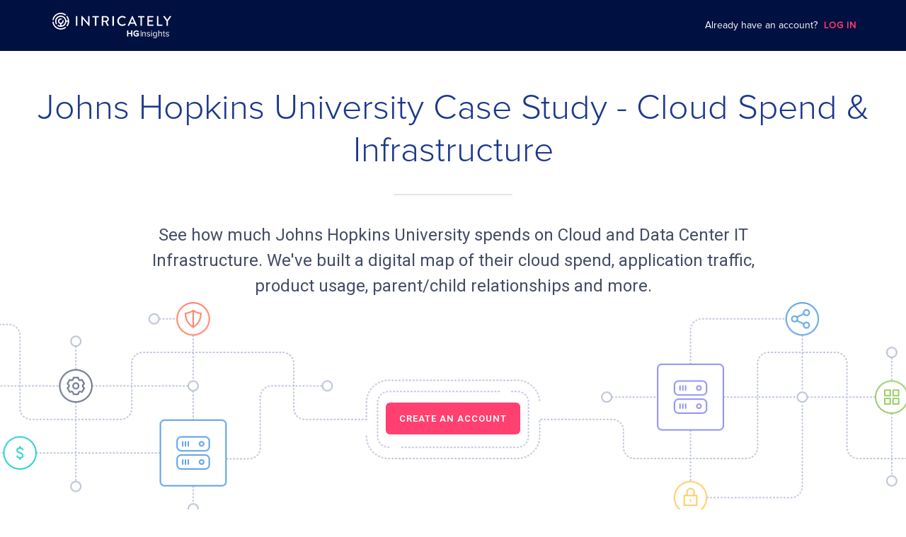

--- FILE ---
content_type: text/html; charset=utf-8
request_url: https://www.intricately.com/reports/johns-hopkins-university
body_size: 93758
content:
<!DOCTYPE html>
<html>
<head>
  <title>Johns Hopkins University | IT Infrastructure Spend - Intricately</title>
<meta  charset="utf-8" />
<meta
  name="viewport"
  content="width=device-width, initial-scale=1"
/>
<meta
  name="description"
  id="description-meta-tag"
  content="Intricately provides valuable insights into the Cloud, Mobile, and SaaS market ecosystems. We arm service providers with real-time market intelligence bringing focus and efficiencies to their sales and marketing investments."
/>
<meta  property="og:title" content="Intricately" />
<meta
  property="og:description"
  id="og:description-meta-tag"
  content="Intricately provides valuable insights into the Cloud, Mobile, and SaaS market ecosystems. We arm service providers with real-time market intelligence bringing focus and efficiencies to their sales and marketing investments."
/>
<meta
  property="og:url"
  content="http://my.intricately.com/"
/>
<meta
  property="og:image"
  content="/assets/images/og_social_intricately.png"
/>
<meta  name="msapplication-TileColor" content="#ffffff" />
<meta
  name="msapplication-TileImage"
  content="/assets/images/favicons/ms-icon-144x144.png"
/>
<meta  name="theme-color" content="#ffffff" />
<meta
  name="viewport"
  content="user-scalable=no, initial-scale=1, maximum-scale=1, minimum-scale=1, width=device-width"
/>
<meta
  id="description-meta-tag"
  name="description"
  content="See how much Johns Hopkins University spends on Cloud and Data Center IT Infrastructure. A digital map of their application traffic, product usage, parent/child relationships and more."
/>
<meta
  property="og:title"
  content="Johns Hopkins University Cloud Infrastructure Spend - Intricately"
/>
<meta
  property="og:description"
  id="og:description-meta-tag"
  content="See how much Johns Hopkins University spends on Cloud and Data Center IT Infrastructure. A digital map of their application traffic, product usage, parent/child relationships and more."
/>
<meta  property="og:url" content="/johns-hopkins-university" />
<meta
  property="og:image"
  content="https://cdn.intricately.com/logos/johns-hopkins-university.png"
/>
<link  rel="dsn-prefetch" href="undefined" />
<link
  rel="stylesheet"
  href="https://fonts.googleapis.com/css?family=Roboto:300,400,500,600,700&amp;display=swap"
  async
/>
<link
  rel="stylesheet"
  href="https://fonts.googleapis.com/css?family=Roboto+Mono:300,400,500,600,700&amp;display=swap"
  async
/>
<link
  rel="apple-touch-icon"
  href="/assets/favicons/apple-icon-57x57-f69ef5a01ce77481d01bcddd45d278d43071dc031565f64c5533c75f6c544862.png"
  sizes="57x57"
/>
<link
  rel="apple-touch-icon"
  href="/assets/favicons/apple-icon-60x60-502db111653a58d14e96db1e87c5366e31a0dd625cc2d1575f6e97d5a3c8a957.png
  sizes="60x60"
/>
<link
  rel="apple-touch-icon"
  href="/assets/favicons/apple-icon-72x72-0dfafafc6015aeae03894851247fde3931e299cb052f646742329e4d1019ff2e.png"
  sizes="72x72"
/>
<link
  rel="apple-touch-icon"
  href="/assets/favicons/apple-icon-76x76-4939171c62f52d1285d2a7eda226eefb14915a47771bc090e9ccac34ce7cbf4b.png"
  sizes="76x76"
/>
<link
  rel="apple-touch-icon"
  href="/assets/favicons/apple-icon-114x114-4a4b5dca3b5cfca098abc13b6ff9da5746cdcebb93d9fb8eb91d565e807e5342.png"
  sizes="114x114"
/>
<link
  rel="apple-touch-icon"
  href="/assets/favicons/apple-icon-120x120-897b716c3f7fc88bf1fe36d32ff9bf653769b2aad6618bad353012cfd6730c1b.png"
  sizes="120x120"
/>
<link
  rel="apple-touch-icon"
  href="/assets/favicons/apple-icon-144x144-243305ed5337981886b319eadbf3fdb41a3b63ae83eb8fd5ff6f352cdc6926ff.png"
  sizes="144x144"
/>
<link
  rel="apple-touch-icon"
  href="/assets/favicons/apple-icon-152x152-ea2ae36804b347e1edc90bd4c526d365124fc8be72b6fd6e44d9afa3f991fcd9.png"
  sizes="152x152"
/>
<link
  rel="apple-touch-icon"
  href="/assets/favicons/apple-icon-180x180-849b76f2f97191df420ac53e100023371487e4a5e42691e627fc383b07d13dee.png"
  sizes="180x180"
/>
<link
  rel="icon"
  href="/assets/favicons/android-icon-192x192-5e9ef6277866dbb6df487ac99d059c21654b767032867f4d67947116d04c4eaa.png"
  sizes="192x192"
/>
<link
  rel="icon"
  href="/assets/favicons/favicon-32x32-392e918b57492c352090835e1d38375fda0443a4ad1c467a2c331346b17adc8c.png"
  sizes="32x32"
/>
<link
  rel="icon"
  href="/assets/favicons/favicon-96x96-74505e1d311bd37238e5b14bab2f5f3d6e49804352d1cfa996589fa9e172c448.png"
  sizes="96x96"
/>
<link
  rel="icon"
  href="/assets/favicons/favicon-16x16-37756486af95fc28cc63c6a9b3173e4c8e588ba8c5b4a58e6d2e56a70cb45163.png"
  sizes="16x16"
/>
<link
  rel="mask-icon"
  href="/assets/favicons/safari-pinned-tab-ecb9b7b1bd3e9cdb2d98b3434861a81b3f6a8dedf6b45252e78f8003712915ec.svg"
  color="#FF3B6A"
/>
<link
  rel="manifest"
  href="/favicons/manifest.json"
/>
<link
  rel="chrome-webstore-item"
  href="https://chrome.google.com/webstore/detail/tech-spend-and-more-intri/gdbankmacejjhbaeiegoaiebcblhhppi"
/>
<script
  src="https://kit.fontawesome.com/1350713f69.js"
  crossorigin="anonymous"
  async
></script>

<style>
@font-face {
  font-family: "Proxima Nova";
  src: url(/assets/ProximaNova-Regular-2b80fbe521e07e4e84eb52e707b364c3e6c05c57e483276dc4b3be93a9794ba9.otf) format("opentype");
  font-weight: normal;
}
@font-face {
  font-family: "Proxima Nova Light";
  src: url(/assets/ProximaNova-Light-0f77660e06a5f61a45c4dbdab511722357cf29e7f5ba1b2cf097550afdb0ed20.otf) format("opentype");
  font-weight: normal;
}
* {
  box-sizing: border-box;
}
*:before,
*:after {
  box-sizing: border-box;
}
html {
  --color-bay-of-many: #27387e;
  --color-cello: #1b2856;
  --color-radical-red: #ff3c6a;
  --color-shamrock: #2dc795;
  --color-silver-chalice: #aaa;
  --color-whisper: #ededf5;
  --color-white: #fff;
  --color-solitude: #f0f2f6;
  --font-roboto: Roboto, sans-serif;
  --font-proxima-nova: "Proxima Nova";
  --font-family: var(--font-roboto), var(--font-proxima-nova);
  --font-medium: 500;
  --grey-dark: #505050;
  --hyperlink: rgb(51, 121, 183); /* #3379b7 */
  backface-visibility: hidden;
  -webkit-font-smoothing: antialiased;
  -moz-osx-font-smoothing: grayscale;
  font-size: 16px;
  height: auto;
  min-height: 100%;
  position: relative;
  text-size-adjust: 100%;
}
body {
  font-family: var(--font-family);
  -webkit-font-smoothing: antialiased;
  text-rendering: auto;
  font-family: Roboto, sans-serif;
  font-size: 15px;
  font-weight: 400;
  color: var(--grey-dark);
  margin: 0;
  line-height: 1.5;
  text-align: left;
}
h1,
h2,
h3,
h4 {
  font-weight: 500;
  margin-top: 0;
  margin-bottom: 0.5rem;
  line-height: 1.2;
}
[hidden] {
  display: none !important;
}
ul {
  list-style: none;
  margin-bottom: 0;
  margin-top: 0;
  padding-left: 0;
}
h1 {
  font-size: 28px;
  margin-top: 0;
  margin-bottom: 20px;
  @media screen and (min-width: 768px) {
    font-size: 36px;
  }
}
a {
  color: var(--hyperlink);
}
a:hover {
  color: #22517b;
}
a,
a:hover,
a:focus {
  text-decoration: none;
}
a,
a:not([href]):not([tabindex]) {
  cursor: pointer;
}
p {
  margin: 0;
}
th {
  font-weight: unset;
}
a:focus,
button:focus {
  outline: 1px solid #7d8eb5;
  outline-offset: inherit;
}
strong.semibold {
  font-weight: 500;
}
fieldset {
  border: 0;
  padding: 0;
  margin: 0;
}
button {
  margin: 0;
  font-family: inherit;
  font-size: inherit;
  color: inherit;
  line-height: inherit;
  font: inherit;
  cursor: inherit;
}
img,
svg {
  vertical-align: middle;
}
hr {
  border: 0;
  border-top: 1px solid #eee;
}
*:focus-visible {
  outline-color: #7d8eb5;
}

.AppNavbarPublic {
  font-family: "Proxima Nova";
  height: 4.5rem;
  background-color: #001040;
  position: fixed;
  width: 100%;
  top: 0;
  left: 0;
  z-index: 1;
}
.AppNavbarPublic__container {
  max-width: 1224px;
  margin: auto;
  height: 100%;
  display: flex;
  align-items: center;
}
.AppNavbarPublic__logo-image {
  width: 260px;
  height: 36px;
  background-image: url(/assets/intricately-logo-a2104c3f7ba4daa5d5463378f550bf3e1f1bab5ef518f4caddc3cff464d22c03.svg );
  background-repeat: no-repeat;
  background-position: center center;
}
.AppNavbarPublic__login {
  margin-left: auto;
  color: var(--color-white);
  font-size: 14px;
  padding-right: 42px;
}
.login-cta {
  font-size: 13px;
  color: #ff3c6a;
  letter-spacing: 1px;
  font-weight: 600;
  margin-left: 5px;
  cursor: pointer;
}
@media (max-width: 900px) {
  .AppNavbarPublic__login {
    display: none;
  }
}
.TheCompanyPage {
  margin-top: -1.25rem;
}
.company-public-page {
  font-family: "Proxima Nova";
  margin-top: 65px;
}
.ThePublicCompanyHeader {
  padding-top: 7.5rem;
  text-align: center;
  max-width: 1432px;
  margin: 0 auto;
  padding-bottom: 25px;
}
@media screen and (min-width: 768px) {
  .ThePublicCompanyHeader {
    padding-top: 4.25rem;
  }
}
@media screen and (min-width: 768px) {
  .ThePublicCompanyHeader {
    padding-top: 7.75rem;
  }
}
.ThePublicCompanyHeader__title {
  font-size: 0.8125rem;
  font-weight: 600;
  line-height: 1.23;
  letter-spacing: 1px;
  color: #8b95b3;
  margin-top: 0;
  margin-bottom: 0;
  padding: 0 1rem;
  margin-bottom: 0.25rem;
}
@media screen and (min-width: 768px) {
  .ThePublicCompanyHeader__title {
    margin-bottom: 0.625rem;
  }
}
.ThePublicCompanyHeader__title-company {
  font-family: "Proxima Nova";
  font-size: 38px;
  font-weight: 300;
  color: #1c388c;
}
@media screen and (min-width: 768px) {
  .ThePublicCompanyHeader__title-company {
    font-family: "Proxima Nova Light";
    font-size: 50px;
  }
}
.ThePublicCompanyHeader__separator {
  border: solid 0.5px;
  border-color: rgba(15, 18, 26, 0.1);
  width: 168px;
  margin-top: 30px;
  margin-bottom: 38px;
}
.ThePublicCompanyHeader__description {
  max-width: 936px;
  height: auto;
  margin: 0 auto;
  margin-bottom: 5px;
  font-size: 20px;
  text-align: center;
  color: #444c66;
  padding-left: 16px;
  padding-right: 16px;
}
@media screen and (min-width: 768px) {
  .ThePublicCompanyHeader__description {
    font-size: 24px;
  }
}
.ThePublicCompanyHeader__description-name {
  word-break: break-word;
}
.ThePublicCompanyHeader__image {
  background-image: url(/assets/landing-bg-53bcabdc374f789572fe8541e15bbbfc6e0d3c296007d98e5846e7851f58aff1.png);
  height: 300px;
  width: 100%;
  background-repeat: no-repeat;
  background-position: center;
  background-size: cover;
  padding-top: 153px;
}
a:not([href]):not([tabindex]).ThePublicCompanyHeader__cta {
  background-color: #ff4070;
  border-radius: 6px;
  color: var(--color-white);
  text-align: center;
  font-size: 13px;
  font-weight: 600;
  padding: 15px 19px 15px 19px;
  line-height: 1.23;
  letter-spacing: 1px;
  cursor: pointer;
}
a:not([href]):not([tabindex]).ThePublicCompanyHeader__cta:hover {
  color: var(--color-white);
}
</style>

<link rel="stylesheet" media="all" href="/assets/main-f642529f4e98ba8eeabc46b4f92133169edee3adf9eb3f49c37db916daa3dcbd.css" />

  <meta name="csrf-param" content="authenticity_token" />
<meta name="csrf-token" content="khPcXNo5T3YvWHz2euT842F8Ydlmr2dO9dt5JwMZQoRCQ1zJqxa9zylkRz3/d+3SMB5hBSN2DKr1GQHXhS6aUA==" />
</head>
<body>

<div
  role="none"
  class="UIModalBackdrop UIModalBackdrop--centered UIModernModal__backdrop ThePublicLoginModal animate-backdrop"
  hidden
>
  <section
    role="dialog"
    aria-labelledby="login-modal-header"
    aria-describedby="login-modal"
    aria-modal="true"
    class="UIModernModal UIModernModal--medium animate"
  >
    <header class="ThePublicLoginModal__header">
      <h2 id="login-modal-header" class="UIModalTitle ThePublicLoginModal__header-title">
        Create a free account now!
      </h2>
      <p class="ThePublicLoginModal__header-subtitle">
        Access spend details on 7 million+ businesses
      </p>
    </header>
    <div
      class="UIModalContent UIModalContent--no-actions"
      id="login-modal"
    >
      <p class="ThePublicLoginModal__info">
        Create your free account now by connecting below:
      </p>
      <ul class="ThePublicLoginModal__providers">
        <li class="ThePublicLoginModal__provider">
          <a href="https://my.intricately.com/login?login-with=sfdc">
            <button
              class="ThePublicLoginModal__provider-action UIActionButton UIActionButton--custom UIActionButton--lg"
              style="
                --ui-button-color-main: #f7f7f7;
                --ui-button-color-hover: #f1efef;
                --ui-button-color-click: #f9f9f9;
              "
            >
              <div class="UIActionButton__content">
                <img height="24" class="ThePublicLoginModal__provider-image" alt="Login via salesforce" src="/assets/logo-salesforce-6c8b667e9db127d223525c4fcb04356c55cfa1c4cf83a32f5fa51d1d79f342b5.svg" />
                SFDC
              </div>
            </button>
          </a>
        </li>
        <li class="ThePublicLoginModal__provider">
          <a href="https://my.intricately.com/login?login-with=google">
            <button
              class="ThePublicLoginModal__provider-action UIActionButton UIActionButton--custom UIActionButton--lg"
              style="
                --ui-button-color-main: #f7f7f7;
                --ui-button-color-hover: #f1efef;
                --ui-button-color-click: #f9f9f9;
              "
            >
              <div class="UIActionButton__content">
                <img height="24" class="ThePublicLoginModal__provider-image" alt="Login via google" src="/assets/logo-google-1256c52e3000cd453a344f28e3ae1ebd2b23aeb1974ba6020dfbd6ea80b7e4e7.png" />
                Google
              </div>
            </button>
          </a>
        </li>
        <li class="ThePublicLoginModal__provider">
          <a href="https://my.intricately.com/login?login-with=linkedin">
            <button
              class="ThePublicLoginModal__provider-action UIActionButton UIActionButton--custom UIActionButton--lg"
              style="
                --ui-button-color-main: #f7f7f7;
                --ui-button-color-hover: #f1efef;
                --ui-button-color-click: #f9f9f9;
              "
            >
              <div class="UIActionButton__content">
                <img height="24" class="ThePublicLoginModal__provider-image" alt="Login via linkedin" src="/assets/logo-linkedin-5b040b5c75ee9708996afb0dca237b72b859dd2a53971fbb3331fbe7270007fe.png" />
                Linkedin
              </div>
            </button>
          </a>
        </li>
      </ul>
      <div class="ThePublicLoginModal__email-login">
        <a href="https://my.intricately.com/login"
          >Connect with email</a
        >
      </div>
      <div class="ThePublicLoginModal__trusted">
        <h3 class="ThePublicLoginModal__trusted-title">TRUSTED BY</h3>
        <ul class="trusted-list">
          <li class="trusted-list__item">
            <img height="27" class="company-list__item-image" alt="Amazon Web Services" src="/assets/amazon-web-services-d430357f94945dd21438e1ff44d66e63580dd69a1041e013b505fc2666939168.svg" />
          </li>
          <li class="trusted-list__item">
            <img height="27" class="company-list__item-image" alt="Akamai" src="/assets/akamai-1e52e8dd4806af3de37bea6d62f1dcba0f986941f96c44e5e2c4cb691efc29a5.svg" />
          </li>
          <li class="trusted-list__item">
            <img height="27" class="company-list__item-image" alt="Ericsson" src="/assets/ericsson-82da6f936d006220db1695fb1f90e41e3f0b9bbb247e6acff5bda3443fb7a615.svg" />
          </li>
          <li class="trusted-list__item">
            <img height="27" class="company-list__item-image" alt="Verizon" src="/assets/verizon-2015-0677cde0968899d207f203235d41afa6b13e3fb0ddb6a1f19669d58823bbcbd1.svg" />
          </li>
          <li class="trusted-list__item">
            <img height="27" class="company-list__item-image" alt="IBM" src="/assets/ibm-f9d6074020cc35bdcffe21bc7110ad0e99b85acb66ca46481840045b9854cf92.svg" />
          </li>
        </ul>
      </div>
      <div class="ThePublicLoginModal__footer">
        Already registered? &nbsp;<a href="https://my.intricately.com/login"
          >Sign in to view this report!</a
        >
      </div>
    </div>
  </section>
</div>
<nav class="AppNavbarPublic">
  <div class="AppNavbarPublic__container">
    <a href="https://www.intricately.com/" class="AppNavbarPublic__logo"
      ><div class="AppNavbarPublic__logo-image"></div
    ></a>
    <div class="AppNavbarPublic__login">
      Already have an account?
      <a class="login-cta" href="https://my.intricately.com/login">LOG IN</a>
    </div>
  </div>
</nav>
<main>
<section class="ThePublicCompanyHeader">
  <h1 class="ThePublicCompanyHeader__title-company">
    Johns Hopkins University Case Study - Cloud Spend & Infrastructure
  </h1>
  <hr class="ThePublicCompanyHeader__separator" />
  <div class="ThePublicCompanyHeader__description">
    See how much
    <span class="ThePublicCompanyHeader__description-name">Johns Hopkins University</span>
    spends on Cloud and Data Center IT Infrastructure. We've built a digital
    map of their cloud spend, application traffic, product usage, parent/child relationships and more.
  </div>
  <div class="ThePublicCompanyHeader__image">
    <a class="ThePublicCompanyHeader__cta" onclick="showModal()">
      CREATE AN ACCOUNT
    </a>
  </div>
</section>
<section class="ThePublicCompanyConsumption__base-bg">
  <div class="ThePublicCompanyConsumption">
    <h2 class="ThePublicCompanyConsumption__title">
      Cloud and Data Center Consumption Worldwide
    </h2>
    <div class="ThePublicCompanyConsumption__description">
      Intricately monitors IT Infrastructure worldwide giving you visibility into IT spend, usage, traffic and an edge on your competition on major companies like Johns Hopkins University.
    </div>
    <div class="ThePublicCompanyConsumption__grid">
      <div class="grid-item">
        <h3 class="grid-item__title">
          What are Johns Hopkins University's subsidiaries?
        </h3>
        <div class="grid-item__content">
          
        </div>
      </div>
      <div class="grid-item">
        <h3 class="grid-item__title">
          What is Johns Hopkins University's monthly IT spend on cloud?
        </h3>
        <div class="grid-item__content">
          <div class="company-spend">
              <div
                class="company-spend__rating-star active"
              ></div>
              <div
                class="company-spend__rating-star active"
              ></div>
              <div
                class="company-spend__rating-star active"
              ></div>
              <div
                class="company-spend__rating-star active"
              ></div>
              <div
                class="company-spend__rating-star active"
              ></div>
              <div
                class="company-spend__rating-star active"
              ></div>
            &nbsp;&nbsp;
            <div
              tabindex="-1"
              class="UIPopperHelper UITooltip"
            >
              <div class="UIPopperHelper__trigger">
                <div
                  id="cloud-spend-cta"
                  class="grid-item__cta"
                  onclick="popPopper('#cloud-spend-cta', '#cloud-spend-tooltip')"
                >
                  What's this?
                </div>
              </div>
              <div class="tooltip" id="cloud-spend-tooltip">
                <div class="tooltip-content">
                  See how much Johns Hopkins University spends on Cloud Hosting, the products
                  they use, and details on their applications.
                  <div class="grid-item__cta" onclick="showModal()">
                    Create a Free Account
                  </div>
                </div>
              </div>
            </div>
          </div>
        </div>
      </div>
      <div class="grid-item">
        <h3 class="grid-item__title">
          What domains does Johns Hopkins University own?
        </h3>
        <div class="grid-item__content is-blur">
          Want to know what domains Johns Hopkins University own? Create a free account to know more!
        </div>
      </div>
      <div class="grid-item">
        <h3 class="grid-item__title">
          What applications does Johns Hopkins University operate?
        </h3>
        <div class="grid-item__content is-blur">
          Want to know what products Johns Hopkins University uses? Create a free account to know more!
        </div>
      </div>
      <div class="grid-item">
        <h3 class="grid-item__title">
          What is Johns Hopkins University's primary content delivery (CDN) provider?
        </h3>
        <div class="grid-item__content is-blur">
          Want to know Johns Hopkins University primary Content Delivery system? Create a free account to know more!
        </div>
      </div>
      <div class="grid-item grid-item__cta-container">
        <div class="grid-item__cta-title">
          Want to know when your targets’ renewal dates are up or when they
          experience outages?
        </div>
        <div class="grid-item__cta-container">
          <a
            target="_blank"
            href="https://www.intricately.com/contact"
            class="grid-item__cta-button"
            onclick="trackReachOut()"
          >
            Reach out
          </a>
        </div>
      </div>
    </div>
  </div>
</section>
<section class="ThePublicCompanyProductUsage">
  <h2 class="ThePublicCompanyProductUsage__title">
    Johns Hopkins University IT & Cloud Spend
  </h2>
  <div class="ThePublicCompanyProductUsage__description">
    IT spend ranges are available in our free plans. Upgrade to our paid plans
    for detailed IT spends.
  </div>
  <h3 class="ThePublicCompanyProductUsage__sub-title">
    Cloud Infrastructure Spend
  </h3>
    <div class="ThePublicCompanyProductUsage__item">
      <div class="usage-item__container">
        <hr class="usage-item__separator" />
        <div class="usage-item__details">
          <div class="usage-item__product">
            <div class="product__image">
              <img width="48" height="48" class="product__image" src="/assets/ddos-b605cb1c642c45e8f17addc8b401dcc8b6144484d20d5f8c934858e222cc974c.svg" alt="Ddos" />
            </div>
            <div class="product-details">
              <h4 class="product-details__title">
                Johns Hopkins University
              </h4>
              <div class="product-details__header">
                <div tabindex="-1" class="UIPopperHelper UITooltip">
                  <span
                    id="cyber-security-cta"
                    class="product-header__title cyber-security"
                    onclick="popPopper('#cyber-security-cta', '#cyber-security-tooltip')"
                  >
                    Cyber Security
                  </span>
                  <div class="tooltip" id="cyber-security-tooltip">
                    <div class="tooltip-content">
                      <div class="CompanyProductOverview" role="group">
                        <div class="CompanyProductOverview__service-block service-block">
                          <div class="service-block__image-wrapper">
                            <img width="50" class="service-block__image" src="/assets/ddos-b605cb1c642c45e8f17addc8b401dcc8b6144484d20d5f8c934858e222cc974c.svg" alt="Ddos" />
                          </div>
                          <div class="service-name">
                            <span title="Cyber Security">
                              Cyber Security
                            </span>
                            <span>
                              <strong>Cyber Security</strong> includes WAF/Botwall products and BGP (routed) and proxy-based DDoS products.
                            </span>
                          </div>
                          <div>
                            <section
                              class="TheCompanyMonthlySpendEstimation"
                              aria-labelledby="monthlySpendEstimationTitle"
                            >
                              <div class="TheCompanyMonthlySpendEstimation__indicator">
                                <span class="TheCompanyMonthlySpendEstimation__label">
                                  <span id="monthlySpendEstimationTitle">Est. Monthly Spend</span>
                                </span>
                                <div class="TheCompanyMonthlySpendEstimation__spend-badge">
                                  $250K - $500K
                                </div>
                              </div>
                            </section>
                            <span class="TheCompanyMonthlySpendEstimation__link">
                              <span class="TheCompanyMonthlySpendEstimation__tooltip-text">
                                How does Intricately calculate Spend
                              </span>
                              <a
                                href="https://help.intricately.com/hc/en-us/articles/4414379351053-How-does-Intricately-calculate-Spend-"
                                target="_blank"
                              >
                                <img class="UIOpenLinkIcon TheCompanyMonthlySpendEstimation__open-link-icon" src="/assets/external-link-42e61ad64dd581ddc0135c19b42c485ab732940482660abfa0324349fb99cc97.svg" alt="External link" />
                              </a>
                            </span>
                          </div>
                      </div>
                    </div>
                  </div>
                </div>
                <span class="product-header__vendors">
                  3 Products
                </span>
              </div>
            </div>
            <div class="product-spend">
              <div class="product-spend__label">Monthly Spend</div>
                <div class="product-spend__rating-star active"></div>
                <div class="product-spend__rating-star active"></div>
                <div class="product-spend__rating-star active"></div>
                <div class="product-spend__rating-star active"></div>
                <div class="product-spend__rating-star active"></div>
                <div class="product-spend__rating-star "></div>
            </div>
            <div class="product-description">
              See how much Johns Hopkins University spends on Cyber Security, the products they use, and the applications they operate.
            </div>
          </div>
          <div class="usage-item__vendors">
            <div class="vendors-container">
                <div class="vendor-item" onclick="showModal()">
                  <div class="vendor-item__image-container">
                    <img
                      src="https://cdn.intricately.com/logos/johns-hopkins-medicine.png"
                      alt="Johns Hopkins Medicine"
                      class="vendor-item__image"
                      loading="lazy"
                      height="60"
                      width="60"
                    />
                  </div>
                  <div class="vendor-item__name">
                    Johns Hopkins Medicine
                  </div>
                </div>
                <div class="vendor-item" onclick="showModal()">
                  <div class="vendor-item__image-container">
                    <img
                      src="https://cdn.intricately.com/logos/palo-alto-networks.png"
                      alt="Palo Alto Networks, Inc."
                      class="vendor-item__image"
                      loading="lazy"
                      height="60"
                      width="60"
                    />
                  </div>
                  <div class="vendor-item__name">
                    Palo Alto Networks, Inc.
                  </div>
                </div>
                <div class="vendor-item" onclick="showModal()">
                  <div class="vendor-item__image-container">
                    <img
                      src="https://cdn.intricately.com/logos/crowdstrike.png"
                      alt="CrowdStrike"
                      class="vendor-item__image"
                      loading="lazy"
                      height="60"
                      width="60"
                    />
                  </div>
                  <div class="vendor-item__name">
                    CrowdStrike
                  </div>
                </div>
            </div>
          </div>
        </div>
      </div>
    </div>
    <div class="ThePublicCompanyProductUsage__item">
      <div class="usage-item__container">
        <hr class="usage-item__separator" />
        <div class="usage-item__details">
          <div class="usage-item__product">
            <div class="product__image">
              <img width="48" height="48" class="product__image" src="/assets/cdn-ebf102cba9d8c2d18a48f589e51fd76588e5ac5756406a928ad9ab21742135a1.svg" alt="Cdn" />
            </div>
            <div class="product-details">
              <h4 class="product-details__title">
                Johns Hopkins University
              </h4>
              <div class="product-details__header">
                <div tabindex="-1" class="UIPopperHelper UITooltip">
                  <span
                    id="content-delivery-cta"
                    class="product-header__title content-delivery"
                    onclick="popPopper('#content-delivery-cta', '#content-delivery-tooltip')"
                  >
                    Content Delivery
                  </span>
                  <div class="tooltip" id="content-delivery-tooltip">
                    <div class="tooltip-content">
                      <div class="CompanyProductOverview" role="group">
                        <div class="CompanyProductOverview__service-block service-block">
                          <div class="service-block__image-wrapper">
                            <img width="50" class="service-block__image" src="/assets/cdn-ebf102cba9d8c2d18a48f589e51fd76588e5ac5756406a928ad9ab21742135a1.svg" alt="Cdn" />
                          </div>
                          <div class="service-name">
                            <span title="Content Delivery">
                              Content Delivery
                            </span>
                            <span>
                              <strong>Content Delivery (CDN)</strong> includes any distributed delivery and acceleration products including Front-End Optimization (FEO), Site Acceleration (DSA), Mobile Acceleration, Software Downloads and Caching.
                            </span>
                          </div>
                          <div>
                            <section
                              class="TheCompanyMonthlySpendEstimation"
                              aria-labelledby="monthlySpendEstimationTitle"
                            >
                              <div class="TheCompanyMonthlySpendEstimation__indicator">
                                <span class="TheCompanyMonthlySpendEstimation__label">
                                  <span id="monthlySpendEstimationTitle">Est. Monthly Spend</span>
                                </span>
                                <div class="TheCompanyMonthlySpendEstimation__spend-badge">
                                  $250K - $500K
                                </div>
                              </div>
                            </section>
                            <span class="TheCompanyMonthlySpendEstimation__link">
                              <span class="TheCompanyMonthlySpendEstimation__tooltip-text">
                                How does Intricately calculate Spend
                              </span>
                              <a
                                href="https://help.intricately.com/hc/en-us/articles/4414379351053-How-does-Intricately-calculate-Spend-"
                                target="_blank"
                              >
                                <img class="UIOpenLinkIcon TheCompanyMonthlySpendEstimation__open-link-icon" src="/assets/external-link-42e61ad64dd581ddc0135c19b42c485ab732940482660abfa0324349fb99cc97.svg" alt="External link" />
                              </a>
                            </span>
                          </div>
                      </div>
                    </div>
                  </div>
                </div>
                <span class="product-header__vendors">
                  3 Products
                </span>
              </div>
            </div>
            <div class="product-spend">
              <div class="product-spend__label">Monthly Spend</div>
                <div class="product-spend__rating-star active"></div>
                <div class="product-spend__rating-star active"></div>
                <div class="product-spend__rating-star active"></div>
                <div class="product-spend__rating-star active"></div>
                <div class="product-spend__rating-star active"></div>
                <div class="product-spend__rating-star "></div>
            </div>
            <div class="product-description">
              See how much Johns Hopkins University spends on Content Delivery, the products they use, and the applications they operate.
            </div>
          </div>
          <div class="usage-item__vendors">
            <div class="vendors-container">
                <div class="vendor-item" onclick="showModal()">
                  <div class="vendor-item__image-container">
                    <img
                      src="https://cdn.intricately.com/logos/cloudflare-inc.png"
                      alt="Cloudflare"
                      class="vendor-item__image"
                      loading="lazy"
                      height="60"
                      width="60"
                    />
                  </div>
                  <div class="vendor-item__name">
                    Cloudflare
                  </div>
                </div>
                <div class="vendor-item" onclick="showModal()">
                  <div class="vendor-item__image-container">
                    <img
                      src="https://cdn.intricately.com/logos/amazon-cloudfront.png"
                      alt="Amazon CloudFront"
                      class="vendor-item__image"
                      loading="lazy"
                      height="60"
                      width="60"
                    />
                  </div>
                  <div class="vendor-item__name">
                    Amazon CloudFront
                  </div>
                </div>
                <div class="vendor-item" onclick="showModal()">
                  <div class="vendor-item__image-container">
                    <img
                      src="https://cdn.intricately.com/logos/nginx.png"
                      alt="NGINX"
                      class="vendor-item__image"
                      loading="lazy"
                      height="60"
                      width="60"
                    />
                  </div>
                  <div class="vendor-item__name">
                    NGINX
                  </div>
                </div>
            </div>
          </div>
        </div>
      </div>
    </div>
    <div class="ThePublicCompanyProductUsage__item">
      <div class="usage-item__container">
        <hr class="usage-item__separator" />
        <div class="usage-item__details">
          <div class="usage-item__product">
            <div class="product__image">
              <img width="48" height="48" class="product__image" src="/assets/cloud_hosting-27d0a9ec05551e777732299aa59bf8c107d95c382528f0d2a4d78bc52fa07a7a.svg" alt="Cloud hosting" />
            </div>
            <div class="product-details">
              <h4 class="product-details__title">
                Johns Hopkins University
              </h4>
              <div class="product-details__header">
                <div tabindex="-1" class="UIPopperHelper UITooltip">
                  <span
                    id="cloud-hosting-cta"
                    class="product-header__title cloud-hosting"
                    onclick="popPopper('#cloud-hosting-cta', '#cloud-hosting-tooltip')"
                  >
                    Cloud Hosting
                  </span>
                  <div class="tooltip" id="cloud-hosting-tooltip">
                    <div class="tooltip-content">
                      <div class="CompanyProductOverview" role="group">
                        <div class="CompanyProductOverview__service-block service-block">
                          <div class="service-block__image-wrapper">
                            <img width="50" class="service-block__image" src="/assets/cloud_hosting-27d0a9ec05551e777732299aa59bf8c107d95c382528f0d2a4d78bc52fa07a7a.svg" alt="Cloud hosting" />
                          </div>
                          <div class="service-name">
                            <span title="Cloud Hosting">
                              Cloud Hosting
                            </span>
                            <span>
                              <strong>Cloud Hosting</strong> includes any form of Public Cloud Infrastructure Hosting including Platform as a Service (PaaS) offerings.
                            </span>
                          </div>
                          <div>
                            <section
                              class="TheCompanyMonthlySpendEstimation"
                              aria-labelledby="monthlySpendEstimationTitle"
                            >
                              <div class="TheCompanyMonthlySpendEstimation__indicator">
                                <span class="TheCompanyMonthlySpendEstimation__label">
                                  <span id="monthlySpendEstimationTitle">Est. Monthly Spend</span>
                                </span>
                                <div class="TheCompanyMonthlySpendEstimation__spend-badge">
                                  $250K - $500K
                                </div>
                              </div>
                            </section>
                            <span class="TheCompanyMonthlySpendEstimation__link">
                              <span class="TheCompanyMonthlySpendEstimation__tooltip-text">
                                How does Intricately calculate Spend
                              </span>
                              <a
                                href="https://help.intricately.com/hc/en-us/articles/4414379351053-How-does-Intricately-calculate-Spend-"
                                target="_blank"
                              >
                                <img class="UIOpenLinkIcon TheCompanyMonthlySpendEstimation__open-link-icon" src="/assets/external-link-42e61ad64dd581ddc0135c19b42c485ab732940482660abfa0324349fb99cc97.svg" alt="External link" />
                              </a>
                            </span>
                          </div>
                      </div>
                    </div>
                  </div>
                </div>
                <span class="product-header__vendors">
                  31 Products
                </span>
              </div>
            </div>
            <div class="product-spend">
              <div class="product-spend__label">Monthly Spend</div>
                <div class="product-spend__rating-star active"></div>
                <div class="product-spend__rating-star active"></div>
                <div class="product-spend__rating-star active"></div>
                <div class="product-spend__rating-star active"></div>
                <div class="product-spend__rating-star active"></div>
                <div class="product-spend__rating-star "></div>
            </div>
            <div class="product-description">
              See how much Johns Hopkins University spends on Cloud Hosting, the products they use, and the applications they operate.
            </div>
          </div>
          <div class="usage-item__vendors">
            <div class="vendors-container">
                <div class="vendor-item" onclick="showModal()">
                  <div class="vendor-item__image-container">
                    <img
                      src="https://cdn.intricately.com/logos/johns-hopkins-university.png"
                      alt="Johns Hopkins University"
                      class="vendor-item__image"
                      loading="lazy"
                      height="60"
                      width="60"
                    />
                  </div>
                  <div class="vendor-item__name">
                    Johns Hopkins University
                  </div>
                </div>
                <div class="vendor-item" onclick="showModal()">
                  <div class="vendor-item__image-container">
                    <img
                      src="https://cdn.intricately.com/logos/johns-hopkins-medicine.png"
                      alt="Johns Hopkins Medicine"
                      class="vendor-item__image"
                      loading="lazy"
                      height="60"
                      width="60"
                    />
                  </div>
                  <div class="vendor-item__name">
                    Johns Hopkins Medicine
                  </div>
                </div>
                <div class="vendor-item" onclick="showModal()">
                  <div class="vendor-item__image-container">
                    <img
                      src="https://cdn.intricately.com/logos/veeam-software--2.png"
                      alt="Veeam Software"
                      class="vendor-item__image"
                      loading="lazy"
                      height="60"
                      width="60"
                    />
                  </div>
                  <div class="vendor-item__name">
                    Veeam Software
                  </div>
                </div>
                <div class="vendor-item" onclick="showModal()">
                  <div class="vendor-item__image-container">
                    <img
                      src="https://cdn.intricately.com/logos/acquia.png"
                      alt="Acquia, Inc."
                      class="vendor-item__image"
                      loading="lazy"
                      height="60"
                      width="60"
                    />
                  </div>
                  <div class="vendor-item__name">
                    Acquia, Inc.
                  </div>
                </div>
                <div class="vendors-container__extra">
                  Want to view all
                  <strong>
                    31
                    Cloud Hosting
                  </strong>
                  products?
                  <span class="vendors-container__cta" onclick="showModal()">
                    Create a Free Account
                  </span>
                </div>
            </div>
          </div>
        </div>
      </div>
    </div>
    <div class="ThePublicCompanyProductUsage__item">
      <div class="usage-item__container">
        <hr class="usage-item__separator" />
        <div class="usage-item__details">
          <div class="usage-item__product">
            <div class="product__image">
              <img width="48" height="48" class="product__image" src="/assets/saas-b37be600ac359fc1fb3d3cda8c3c06f70a9981b8ce8f28732a3c83d9c25b5177.svg" alt="Saas" />
            </div>
            <div class="product-details">
              <h4 class="product-details__title">
                Johns Hopkins University
              </h4>
              <div class="product-details__header">
                <div tabindex="-1" class="UIPopperHelper UITooltip">
                  <span
                    id="sass-cta"
                    class="product-header__title sass"
                    onclick="popPopper('#sass-cta', '#sass-tooltip')"
                  >
                    SaaS
                  </span>
                  <div class="tooltip" id="sass-tooltip">
                    <div class="tooltip-content">
                      <div class="CompanyProductOverview" role="group">
                        <div class="CompanyProductOverview__service-block service-block">
                          <div class="service-block__image-wrapper">
                            <img width="50" class="service-block__image" src="/assets/saas-b37be600ac359fc1fb3d3cda8c3c06f70a9981b8ce8f28732a3c83d9c25b5177.svg" alt="Saas" />
                          </div>
                          <div class="service-name">
                            <span title="SaaS">
                              SaaS
                            </span>
                            <span>
                              <strong>Software as a Service (SaaS)</strong> includes any non-infrastructure related Cloud products.
                            </span>
                          </div>
                      </div>
                    </div>
                  </div>
                </div>
                <span class="product-header__vendors">
                  76 Products
                </span>
              </div>
            </div>
            <div class="product-spend">
              <div class="product-spend__label">Monthly Spend</div>
                <div class="product-spend__rating-star "></div>
                <div class="product-spend__rating-star "></div>
                <div class="product-spend__rating-star "></div>
                <div class="product-spend__rating-star "></div>
                <div class="product-spend__rating-star "></div>
                <div class="product-spend__rating-star "></div>
            </div>
            <div class="product-description">
              See how much Johns Hopkins University spends on Saas, the products they use, and the applications they operate.
            </div>
          </div>
          <div class="usage-item__vendors">
            <div class="vendors-container">
                <div class="vendor-item" onclick="showModal()">
                  <div class="vendor-item__image-container">
                    <img
                      src="https://cdn.intricately.com/logos/johns-hopkins-university.png"
                      alt="Johns Hopkins University"
                      class="vendor-item__image"
                      loading="lazy"
                      height="60"
                      width="60"
                    />
                  </div>
                  <div class="vendor-item__name">
                    Johns Hopkins University
                  </div>
                </div>
                <div class="vendor-item" onclick="showModal()">
                  <div class="vendor-item__image-container">
                    <img
                      src="https://cdn.intricately.com/logos/google-site-verification.png"
                      alt="Google Site Verification"
                      class="vendor-item__image"
                      loading="lazy"
                      height="60"
                      width="60"
                    />
                  </div>
                  <div class="vendor-item__name">
                    Google Site Verification
                  </div>
                </div>
                <div class="vendor-item" onclick="showModal()">
                  <div class="vendor-item__image-container">
                    <img
                      src="https://cdn.intricately.com/logos/placeholder.svg"
                      alt="hopkinsrheumatology.com"
                      class="vendor-item__image"
                      loading="lazy"
                      height="60"
                      width="60"
                    />
                  </div>
                  <div class="vendor-item__name">
                    hopkinsrheumatology.com
                  </div>
                </div>
                <div class="vendor-item" onclick="showModal()">
                  <div class="vendor-item__image-container">
                    <img
                      src="https://cdn.intricately.com/logos/google-tag-manager.png"
                      alt="Google Tag Manager"
                      class="vendor-item__image"
                      loading="lazy"
                      height="60"
                      width="60"
                    />
                  </div>
                  <div class="vendor-item__name">
                    Google Tag Manager
                  </div>
                </div>
                <div class="vendors-container__extra">
                  Want to view all
                  <strong>
                    76
                    SaaS
                  </strong>
                  products?
                  <span class="vendors-container__cta" onclick="showModal()">
                    Create a Free Account
                  </span>
                </div>
            </div>
          </div>
        </div>
      </div>
    </div>
    <div class="ThePublicCompanyProductUsage__item">
      <div class="usage-item__container">
        <hr class="usage-item__separator" />
        <div class="usage-item__details">
          <div class="usage-item__product">
            <div class="product__image">
              <img width="48" height="48" class="product__image" src="/assets/gtm-f48bc95c6e32484d8e79a657fc003261e8d03091b8718b2a279b444a9527ffde.svg" alt="Gtm" />
            </div>
            <div class="product-details">
              <h4 class="product-details__title">
                Johns Hopkins University
              </h4>
              <div class="product-details__header">
                <div tabindex="-1" class="UIPopperHelper UITooltip">
                  <span
                    id="traffic-management-cta"
                    class="product-header__title traffic-management"
                    onclick="popPopper('#traffic-management-cta', '#traffic-management-tooltip')"
                  >
                    Traffic Management
                  </span>
                  <div class="tooltip" id="traffic-management-tooltip">
                    <div class="tooltip-content">
                      <div class="CompanyProductOverview" role="group">
                        <div class="CompanyProductOverview__service-block service-block">
                          <div class="service-block__image-wrapper">
                            <img width="50" class="service-block__image" src="/assets/gtm-f48bc95c6e32484d8e79a657fc003261e8d03091b8718b2a279b444a9527ffde.svg" alt="Gtm" />
                          </div>
                          <div class="service-name">
                            <span title="Traffic Management">
                              Traffic Management
                            </span>
                            <span>
                              <strong>Traffic Management (GTM)</strong> includes Public, Private and Hybrid Cloud Balancing products. Traditional load balancing products are included here as well.
                            </span>
                          </div>
                          <div>
                            <section
                              class="TheCompanyMonthlySpendEstimation"
                              aria-labelledby="monthlySpendEstimationTitle"
                            >
                              <div class="TheCompanyMonthlySpendEstimation__indicator">
                                <span class="TheCompanyMonthlySpendEstimation__label">
                                  <span id="monthlySpendEstimationTitle">Est. Monthly Spend</span>
                                </span>
                                <div class="TheCompanyMonthlySpendEstimation__spend-badge">
                                  $1K - $125K
                                </div>
                              </div>
                            </section>
                            <span class="TheCompanyMonthlySpendEstimation__link">
                              <span class="TheCompanyMonthlySpendEstimation__tooltip-text">
                                How does Intricately calculate Spend
                              </span>
                              <a
                                href="https://help.intricately.com/hc/en-us/articles/4414379351053-How-does-Intricately-calculate-Spend-"
                                target="_blank"
                              >
                                <img class="UIOpenLinkIcon TheCompanyMonthlySpendEstimation__open-link-icon" src="/assets/external-link-42e61ad64dd581ddc0135c19b42c485ab732940482660abfa0324349fb99cc97.svg" alt="External link" />
                              </a>
                            </span>
                          </div>
                      </div>
                    </div>
                  </div>
                </div>
                <span class="product-header__vendors">
                  3 Products
                </span>
              </div>
            </div>
            <div class="product-spend">
              <div class="product-spend__label">Monthly Spend</div>
                <div class="product-spend__rating-star active"></div>
                <div class="product-spend__rating-star "></div>
                <div class="product-spend__rating-star "></div>
                <div class="product-spend__rating-star "></div>
                <div class="product-spend__rating-star "></div>
                <div class="product-spend__rating-star "></div>
            </div>
            <div class="product-description">
              See how much Johns Hopkins University spends on Traffic Management, the products they use, and the applications they operate.
            </div>
          </div>
          <div class="usage-item__vendors">
            <div class="vendors-container">
                <div class="vendor-item" onclick="showModal()">
                  <div class="vendor-item__image-container">
                    <img
                      src="https://cdn.intricately.com/logos/f5-networks.png"
                      alt="F5 Networks, Inc."
                      class="vendor-item__image"
                      loading="lazy"
                      height="60"
                      width="60"
                    />
                  </div>
                  <div class="vendor-item__name">
                    F5 Networks, Inc.
                  </div>
                </div>
                <div class="vendor-item" onclick="showModal()">
                  <div class="vendor-item__image-container">
                    <img
                      src="https://cdn.intricately.com/logos/microsoft-azure.png"
                      alt="Microsoft Azure"
                      class="vendor-item__image"
                      loading="lazy"
                      height="60"
                      width="60"
                    />
                  </div>
                  <div class="vendor-item__name">
                    Microsoft Azure
                  </div>
                </div>
                <div class="vendor-item" onclick="showModal()">
                  <div class="vendor-item__image-container">
                    <img
                      src="https://cdn.intricately.com/logos/aws-elastic-load-balancer.png"
                      alt="AWS Elastic Load Balancer"
                      class="vendor-item__image"
                      loading="lazy"
                      height="60"
                      width="60"
                    />
                  </div>
                  <div class="vendor-item__name">
                    AWS Elastic Load Balancer
                  </div>
                </div>
            </div>
          </div>
        </div>
      </div>
    </div>
    <div class="ThePublicCompanyProductUsage__item">
      <div class="usage-item__container">
        <hr class="usage-item__separator" />
        <div class="usage-item__details">
          <div class="usage-item__product">
            <div class="product__image">
              <img width="48" height="48" class="product__image" src="/assets/dns-ab2f911681920ee769cf787382dc460d6f8b8908a06bf8a48cebda3f64dc2990.svg" alt="Dns" />
            </div>
            <div class="product-details">
              <h4 class="product-details__title">
                Johns Hopkins University
              </h4>
              <div class="product-details__header">
                <div tabindex="-1" class="UIPopperHelper UITooltip">
                  <span
                    id="dns-cta"
                    class="product-header__title dns"
                    onclick="popPopper('#dns-cta', '#dns-tooltip')"
                  >
                    DNS
                  </span>
                  <div class="tooltip" id="dns-tooltip">
                    <div class="tooltip-content">
                      <div class="CompanyProductOverview" role="group">
                        <div class="CompanyProductOverview__service-block service-block">
                          <div class="service-block__image-wrapper">
                            <img width="50" class="service-block__image" src="/assets/dns-ab2f911681920ee769cf787382dc460d6f8b8908a06bf8a48cebda3f64dc2990.svg" alt="Dns" />
                          </div>
                          <div class="service-name">
                            <span title="DNS">
                              DNS
                            </span>
                            <span>
                              <strong>DNS</strong> includes premium, managed and free DNS products.
                            </span>
                          </div>
                          <div>
                            <section
                              class="TheCompanyMonthlySpendEstimation"
                              aria-labelledby="monthlySpendEstimationTitle"
                            >
                              <div class="TheCompanyMonthlySpendEstimation__indicator">
                                <span class="TheCompanyMonthlySpendEstimation__label">
                                  <span id="monthlySpendEstimationTitle">Est. Monthly Spend</span>
                                </span>
                                <div class="TheCompanyMonthlySpendEstimation__spend-badge">
                                  &gt; $500K
                                </div>
                              </div>
                            </section>
                            <span class="TheCompanyMonthlySpendEstimation__link">
                              <span class="TheCompanyMonthlySpendEstimation__tooltip-text">
                                How does Intricately calculate Spend
                              </span>
                              <a
                                href="https://help.intricately.com/hc/en-us/articles/4414379351053-How-does-Intricately-calculate-Spend-"
                                target="_blank"
                              >
                                <img class="UIOpenLinkIcon TheCompanyMonthlySpendEstimation__open-link-icon" src="/assets/external-link-42e61ad64dd581ddc0135c19b42c485ab732940482660abfa0324349fb99cc97.svg" alt="External link" />
                              </a>
                            </span>
                          </div>
                      </div>
                    </div>
                  </div>
                </div>
                <span class="product-header__vendors">
                  18 Products
                </span>
              </div>
            </div>
            <div class="product-spend">
              <div class="product-spend__label">Monthly Spend</div>
                <div class="product-spend__rating-star active"></div>
                <div class="product-spend__rating-star active"></div>
                <div class="product-spend__rating-star active"></div>
                <div class="product-spend__rating-star active"></div>
                <div class="product-spend__rating-star active"></div>
                <div class="product-spend__rating-star active"></div>
            </div>
            <div class="product-description">
              See how much Johns Hopkins University spends on DNS, the products they use, and the applications they operate.
            </div>
          </div>
          <div class="usage-item__vendors">
            <div class="vendors-container">
                <div class="vendor-item" onclick="showModal()">
                  <div class="vendor-item__image-container">
                    <img
                      src="https://cdn.intricately.com/logos/johns-hopkins-medicine.png"
                      alt="Johns Hopkins Medicine"
                      class="vendor-item__image"
                      loading="lazy"
                      height="60"
                      width="60"
                    />
                  </div>
                  <div class="vendor-item__name">
                    Johns Hopkins Medicine
                  </div>
                </div>
                <div class="vendor-item" onclick="showModal()">
                  <div class="vendor-item__image-container">
                    <img
                      src="https://cdn.intricately.com/logos/johns-hopkins-university.png"
                      alt="Johns Hopkins University"
                      class="vendor-item__image"
                      loading="lazy"
                      height="60"
                      width="60"
                    />
                  </div>
                  <div class="vendor-item__name">
                    Johns Hopkins University
                  </div>
                </div>
                <div class="vendor-item" onclick="showModal()">
                  <div class="vendor-item__image-container">
                    <img
                      src="https://cdn.intricately.com/logos/mariadb-corporation.png"
                      alt="MariaDB Corporation Ab"
                      class="vendor-item__image"
                      loading="lazy"
                      height="60"
                      width="60"
                    />
                  </div>
                  <div class="vendor-item__name">
                    MariaDB Corporation Ab
                  </div>
                </div>
                <div class="vendor-item" onclick="showModal()">
                  <div class="vendor-item__image-container">
                    <img
                      src="https://cdn.intricately.com/logos/netapp--2.png"
                      alt="NetApp, Inc."
                      class="vendor-item__image"
                      loading="lazy"
                      height="60"
                      width="60"
                    />
                  </div>
                  <div class="vendor-item__name">
                    NetApp, Inc.
                  </div>
                </div>
                <div class="vendors-container__extra">
                  Want to view all
                  <strong>
                    18
                    DNS
                  </strong>
                  products?
                  <span class="vendors-container__cta" onclick="showModal()">
                    Create a Free Account
                  </span>
                </div>
            </div>
          </div>
        </div>
      </div>
    </div>
    <div class="ThePublicCompanyProductUsage__item">
      <div class="usage-item__container">
        <hr class="usage-item__separator" />
        <div class="usage-item__details">
          <div class="usage-item__product">
            <div class="product__image">
              <img width="48" height="48" class="product__image" src="/assets/hosting-6baa575619cb1bbbad98c4d2cbe76032a3629cd06da4b8d9f682f8e7475ee63e.svg" alt="Hosting" />
            </div>
            <div class="product-details">
              <h4 class="product-details__title">
                Johns Hopkins University
              </h4>
              <div class="product-details__header">
                <div tabindex="-1" class="UIPopperHelper UITooltip">
                  <span
                    id="data-center-hosting-cta"
                    class="product-header__title data-center-hosting"
                    onclick="popPopper('#data-center-hosting-cta', '#data-center-hosting-tooltip')"
                  >
                    Data Center Hosting
                  </span>
                  <div class="tooltip" id="data-center-hosting-tooltip">
                    <div class="tooltip-content">
                      <div class="CompanyProductOverview" role="group">
                        <div class="CompanyProductOverview__service-block service-block">
                          <div class="service-block__image-wrapper">
                            <img width="50" class="service-block__image" src="/assets/hosting-6baa575619cb1bbbad98c4d2cbe76032a3629cd06da4b8d9f682f8e7475ee63e.svg" alt="Hosting" />
                          </div>
                          <div class="service-name">
                            <span title="Data Center Hosting">
                              Data Center Hosting
                            </span>
                            <span>
                              <strong>Data Center Hosting</strong> includes any form of on-premise hardware deployment such as Managed Hosting, Colocation, and/or an entire Data Center operation.
                            </span>
                          </div>
                          <div>
                            <section
                              class="TheCompanyMonthlySpendEstimation"
                              aria-labelledby="monthlySpendEstimationTitle"
                            >
                              <div class="TheCompanyMonthlySpendEstimation__indicator">
                                <span class="TheCompanyMonthlySpendEstimation__label">
                                  <span id="monthlySpendEstimationTitle">Est. Monthly Spend</span>
                                </span>
                                <div class="TheCompanyMonthlySpendEstimation__spend-badge">
                                  &gt; $500K
                                </div>
                              </div>
                            </section>
                            <span class="TheCompanyMonthlySpendEstimation__link">
                              <span class="TheCompanyMonthlySpendEstimation__tooltip-text">
                                How does Intricately calculate Spend
                              </span>
                              <a
                                href="https://help.intricately.com/hc/en-us/articles/4414379351053-How-does-Intricately-calculate-Spend-"
                                target="_blank"
                              >
                                <img class="UIOpenLinkIcon TheCompanyMonthlySpendEstimation__open-link-icon" src="/assets/external-link-42e61ad64dd581ddc0135c19b42c485ab732940482660abfa0324349fb99cc97.svg" alt="External link" />
                              </a>
                            </span>
                          </div>
                      </div>
                    </div>
                  </div>
                </div>
                <span class="product-header__vendors">
                  4 Products
                </span>
              </div>
            </div>
            <div class="product-spend">
              <div class="product-spend__label">Monthly Spend</div>
                <div class="product-spend__rating-star active"></div>
                <div class="product-spend__rating-star active"></div>
                <div class="product-spend__rating-star active"></div>
                <div class="product-spend__rating-star active"></div>
                <div class="product-spend__rating-star active"></div>
                <div class="product-spend__rating-star active"></div>
            </div>
            <div class="product-description">
              See how much Johns Hopkins University spends on Data Center Hosting, the products they use, and the applications they operate.
            </div>
          </div>
          <div class="usage-item__vendors">
            <div class="vendors-container">
                <div class="vendor-item" onclick="showModal()">
                  <div class="vendor-item__image-container">
                    <img
                      src="https://cdn.intricately.com/logos/johns-hopkins-university.png"
                      alt="Johns Hopkins University"
                      class="vendor-item__image"
                      loading="lazy"
                      height="60"
                      width="60"
                    />
                  </div>
                  <div class="vendor-item__name">
                    Johns Hopkins University
                  </div>
                </div>
                <div class="vendor-item" onclick="showModal()">
                  <div class="vendor-item__image-container">
                    <img
                      src="https://cdn.intricately.com/logos/johns-hopkins-medicine.png"
                      alt="Johns Hopkins Medicine"
                      class="vendor-item__image"
                      loading="lazy"
                      height="60"
                      width="60"
                    />
                  </div>
                  <div class="vendor-item__name">
                    Johns Hopkins Medicine
                  </div>
                </div>
                <div class="vendor-item" onclick="showModal()">
                  <div class="vendor-item__image-container">
                    <img
                      src="https://cdn.intricately.com/logos/placeholder.svg"
                      alt="bhcmg-consent.org"
                      class="vendor-item__image"
                      loading="lazy"
                      height="60"
                      width="60"
                    />
                  </div>
                  <div class="vendor-item__name">
                    bhcmg-consent.org
                  </div>
                </div>
                <div class="vendor-item" onclick="showModal()">
                  <div class="vendor-item__image-container">
                    <img
                      src="https://cdn.intricately.com/logos/placeholder.svg"
                      alt="cchrpeds.org"
                      class="vendor-item__image"
                      loading="lazy"
                      height="60"
                      width="60"
                    />
                  </div>
                  <div class="vendor-item__name">
                    cchrpeds.org
                  </div>
                </div>
            </div>
          </div>
        </div>
      </div>
    </div>
    <div class="ThePublicCompanyProductUsage__item">
      <div class="usage-item__container">
        <hr class="usage-item__separator" />
        <div class="usage-item__details">
          <div class="usage-item__product">
            <div class="product__image">
              <img width="48" height="48" class="product__image" src="/assets/apm-8f5dd5abb60412fc67144dcb11016e6bb4806260781a8ea3702e99766666eea1.svg" alt="Apm" />
            </div>
            <div class="product-details">
              <h4 class="product-details__title">
                Johns Hopkins University
              </h4>
              <div class="product-details__header">
                <div tabindex="-1" class="UIPopperHelper UITooltip">
                  <span
                    id="performance-monitoring-cta"
                    class="product-header__title performance-monitoring"
                    onclick="popPopper('#performance-monitoring-cta', '#performance-monitoring-tooltip')"
                  >
                    Performance Monitoring
                  </span>
                  <div class="tooltip" id="performance-monitoring-tooltip">
                    <div class="tooltip-content">
                      <div class="CompanyProductOverview" role="group">
                        <div class="CompanyProductOverview__service-block service-block">
                          <div class="service-block__image-wrapper">
                            <img width="50" class="service-block__image" src="/assets/apm-8f5dd5abb60412fc67144dcb11016e6bb4806260781a8ea3702e99766666eea1.svg" alt="Apm" />
                          </div>
                          <div class="service-name">
                            <span title="Performance Monitoring">
                              Performance Monitoring
                            </span>
                            <span>
                              <strong>Application Performance Monitoring (APM)</strong> includes Real User Monitoring (RUM) and other performance monitoring products.
                            </span>
                          </div>
                      </div>
                    </div>
                  </div>
                </div>
                <span class="product-header__vendors">
                  2 Products
                </span>
              </div>
            </div>
            <div class="product-spend">
              <div class="product-spend__label">Monthly Spend</div>
                <div class="product-spend__rating-star "></div>
                <div class="product-spend__rating-star "></div>
                <div class="product-spend__rating-star "></div>
                <div class="product-spend__rating-star "></div>
                <div class="product-spend__rating-star "></div>
                <div class="product-spend__rating-star "></div>
            </div>
            <div class="product-description">
              See how much Johns Hopkins University spends on Performance Monitoring, the products they use, and the applications they operate.
            </div>
          </div>
          <div class="usage-item__vendors">
            <div class="vendors-container">
                <div class="vendor-item" onclick="showModal()">
                  <div class="vendor-item__image-container">
                    <img
                      src="https://cdn.intricately.com/logos/datadog.png"
                      alt="Datadog, Inc."
                      class="vendor-item__image"
                      loading="lazy"
                      height="60"
                      width="60"
                    />
                  </div>
                  <div class="vendor-item__name">
                    Datadog, Inc.
                  </div>
                </div>
                <div class="vendor-item" onclick="showModal()">
                  <div class="vendor-item__image-container">
                    <img
                      src="https://cdn.intricately.com/logos/red-hat-openshift.png"
                      alt="Red Hat OpenShift"
                      class="vendor-item__image"
                      loading="lazy"
                      height="60"
                      width="60"
                    />
                  </div>
                  <div class="vendor-item__name">
                    Red Hat OpenShift
                  </div>
                </div>
            </div>
          </div>
        </div>
      </div>
    </div>
</section>
<section class="ThePublicCompanyRecommendedBy__base">
  <div class="ThePublicCompanyRecommendedBy__bg">
    <div class="ThePublicCompanyRecommendedBy">
      <h3 class="ThePublicCompanyRecommendedBy__title">
        Intricately Recommended By
      </h3>
      <div class="ThePublicCompanyRecommendedBy__list">
        <ul class="company-list">
          <li class="company-list__item">
            <img class="company-list__item-image" alt="Ericsson" src="/assets/ericsson-82da6f936d006220db1695fb1f90e41e3f0b9bbb247e6acff5bda3443fb7a615.svg" />
          </li>
          <li class="company-list__item">
            <img class="company-list__item-image" alt="Fastly" src="/assets/fastly-logo-gray-blue-bb1b349cff7e58a31ed48e63962cda7b5f2e74f495e42b6949de3b0c5b957c33.png" />
          </li>
          <li class="company-list__item">
            <img class="company-list__item-image" alt="IBM" src="/assets/ibm-f9d6074020cc35bdcffe21bc7110ad0e99b85acb66ca46481840045b9854cf92.svg" />
          </li>
          <li class="company-list__item">
            <img class="company-list__item-image" alt="Verizon" src="/assets/verizon-2015-0677cde0968899d207f203235d41afa6b13e3fb0ddb6a1f19669d58823bbcbd1.svg" />
          </li>
          <li class="company-list__item">
            <img class="company-list__item-image" alt="Akamai" src="/assets/akamai-1e52e8dd4806af3de37bea6d62f1dcba0f986941f96c44e5e2c4cb691efc29a5.svg" />
          </li>
          <li class="company-list__item">
            <img class="company-list__item-image" alt="Amazon Web Services" src="/assets/amazon-web-services-d430357f94945dd21438e1ff44d66e63580dd69a1041e013b505fc2666939168.svg" />
          </li>
          <li class="company-list__item">
            <img class="company-list__item-image" alt="ChinaCache" src="/assets/chinacache-logo-gray-blue-5710dec51444363213f55fd1c4bb1aba941b0920a4d5b06691ca9ff9caa3ccb0.png" />
          </li>
        </ul>
      </div>
    </div>
  </div>
</section>
<section class="ThePublicCompanyInfoMap">
  <h2 class="ThePublicCompanyInfoMap__title">
    Wondering How We Got This Information?
  </h2>
  <div class="ThePublicCompanyInfoMap__description">
    We developed a Global Sensor network that monitors the flow of information
    through internet gateways and tracks changes as they occur. The collected
    data gives us a comprehensive view of the cloud footprint of millions of
    companies so we can show you which cloud technology companies are using, how
    much companies are spending on it, and where it’s deployed.
  </div>
  <div class="ThePublicCompanyInfoMap__datamap">
    <div class="ThePublicCompanyInfoMap__datamap-container">
      <div class="datamap-item datamap-item__1">
        <div class="datamap-item__title">North America</div>
        <div class="datamap-item__content">
          <div class="datamap-item__content-item">
            <span class="content-item__value">3</span>
            <span class="content-item__label"
              >Countries</span
            >
          </div>
          <div class="datamap-item__content-item">
            <span class="content-item__value">2.4M</span>
            <span class="content-item__label"
              >Companies</span
            >
          </div>
          <div class="datamap-item__content-item">
            <span class="content-item__value">$78B</span>
            <span class="content-item__label"
              >Monthly Spend</span
            >
          </div>
        </div>
      </div>
      <div class="datamap-item datamap-item__2">
        <div class="datamap-item__title">APJ</div>
        <div class="datamap-item__content">
          <div class="datamap-item__content-item">
            <span class="content-item__value">13</span>
            <span class="content-item__label"
              >Countries</span
            >
          </div>
          <div class="datamap-item__content-item">
            <span class="content-item__value">1.4M</span>
            <span class="content-item__label"
              >Companies</span
            >
          </div>
          <div class="datamap-item__content-item">
            <span class="content-item__value">$24B</span>
            <span class="content-item__label"
              >Monthly Spend</span
            >
          </div>
        </div>
      </div>
      <div class="datamap-item datamap-item__3">
        <div class="datamap-item__title">Latin America</div>
        <div class="datamap-item__content">
          <div class="datamap-item__content-item">
            <span class="content-item__value">23</span>
            <span class="content-item__label"
              >Countries</span
            >
          </div>
          <div class="datamap-item__content-item">
            <span class="content-item__value">496K</span>
            <span class="content-item__label"
              >Companies</span
            >
          </div>
          <div class="datamap-item__content-item">
            <span class="content-item__value">$6B</span>
            <span class="content-item__label"
              >Monthly Spend</span
            >
          </div>
        </div>
      </div>
      <div class="datamap-item datamap-item__4">
        <div class="datamap-item__title">
          Europe, Middle-East, Africa
        </div>
        <div class="datamap-item__content">
          <div class="datamap-item__content-item">
            <span class="content-item__value">67</span>
            <span class="content-item__label"
              >Countries</span
            >
          </div>
          <div class="datamap-item__content-item">
            <span class="content-item__value">2.4M</span>
            <span class="content-item__label"
              >Companies</span
            >
          </div>
          <div class="datamap-item__content-item">
            <span class="content-item__value">$51B</span>
            <span class="content-item__label"
              >Monthly Spend</span
            >
          </div>
        </div>
      </div>
    </div>
  </div>
</section>
<section class="ThePublicCompanyBlog">
  <div class="ThePublicCompanyBlog__list">
  </div>
</section>
<section class="ThePublicCompanyWhoAreWe">
  <div class="ThePublicCompanyWhoAreWe__image">
    <div class="ThePublicCompanyWhoAreWe__content">
      <h2 class="ThePublicCompanyWhoAreWe__title">Who We Are</h2>
      Intricately is a data analytics company providing real-time sales
      insights for cloud technology companies. With our data, you’ll know when
      to pitch targets and how.
      <br />
      <br />
      We’ll get you the talking points you need for a narrative that works, so
      you can hit quotas and make smarter sales plans.
    </div>
  </div>
</section>
<section class="ThePublicCompanyWantMore__bg">
  <div class="ThePublicCompanyWantMore">
    <h2 class="ThePublicCompanyWantMore__title">
      Want More?
    </h2>
    <div class="ThePublicCompanyWantMore__description">
      Create a free account and unlock additional data.
    </div>
    <div class="ThePublicCompanyWantMore__row">
      <div class="ThePublicCompanyWantMore__item">
        <div
          class="want-item__image-container image-container-1"
         
        >
          <img class="want-item__image" src="/assets/pie-chart-bdfa43694474109b20c0e93c620558795cda8d938d216369058a1552b1cabb5b.svg" alt="Pie chart" />
        </div>
        <div class="want-item__title">I'm in Sales</div>
        <div class="want-item__description">
          Get exact numbers around your prospects' cloud spend &amp; set up
          automated alerts around renewal dates.
        </div>
        <button class="want-item__cta" onclick="showModal()">
          Create a free account
        </button>
      </div>
      <div class="ThePublicCompanyWantMore__item">
        <div
          class="want-item__image-container image-container-2"
         
        >
          <img class="want-item__image" src="/assets/tab-connect-2a84b0f10a3a37908186df5986ce0330268d834f2801802badb3593a1eab67b3.svg" alt="Tab connect" />
        </div>
        <div class="want-item__title">
          I enable our sales &amp; marketing teams
        </div>
        <div class="want-item__description">
          Create a better narrative and empower your teams with advanced
          filters.
        </div>
        <button class="want-item__cta" onclick="showModal()">
          Create a free account
        </button>
      </div>
      <div class="ThePublicCompanyWantMore__item">
        <div
          class="want-item__image-container image-container-3"
         
        >
          <img class="want-item__image" src="/assets/ripple-53a0de28f684a109764cc0485f02fc60eb4e6a2e8eedbe9139e1ab5a9d40a7b6.svg" alt="Ripple" />
        </div>
        <div class="want-item__title">Other</div>
        <div class="want-item__description">
          Interested in cloud infrastructure and want more information.
        </div>
        <button class="want-item__cta" onclick="showModal()">
          Create a free account
        </button>
      </div>
    </div>
  </div>
</section>
<section class="ThePublicCompanyOutro">
  <h2 class="ThePublicCompanyOutro__title">
    Intricately can help monitor and track Cloud Spend
  </h2>
  <div class="ThePublicCompanyOutro__description">
    Unlock powerful insights into the cloud infrastructure of over 7 billion global companies. Intricately's cloud product adoption & spend intelligence helps cloud revenue teams optimize their go-to-market strategy by identifying prospects with the highest revenue potential.
  </div>
</section>
</main>
<footer class="footer-public">
  <div class="footer-public__container">
    <div class="footer-public__row footer-public__row-top">
      <div class="footer-links">
        <h4 class="footer-links__title">About the product</h4>
        <ul class="footer-links__list">
          <li class="footer-links__item">
            <a
              href="https://www.intricately.com/how-it-works"
              class="footer-links__item-link"
              >How It Works</a
            >
          </li>
          <li class="footer-links__item">
            <a
              href="https://www.intricately.com/data-points"
              class="footer-links__item-link"
              >Available Datapoints</a
            >
          </li>
          <li class="footer-links__item">
            <a
              href="https://www.intricately.com/pricing"
              class="footer-links__item-link"
              >Pricing</a
            >
          </li>
        </ul>
      </div>
      <div class="footer-links">
        <h4 class="footer-links__title">Department</h4>
        <ul class="footer-links__list">
          <li class="footer-links__item">
            <a
              href="https://www.intricately.com/marketers"
              class="footer-links__item-link"
              >Marketers</a
            >
          </li>
          <li class="footer-links__item">
            <a
              href="https://www.intricately.com/sales"
              class="footer-links__item-link"
              >Sales</a
            >
          </li>
          <li class="footer-links__item">
            <a
              href="https://www.intricately.com/c-suite"
              class="footer-links__item-link"
              >C-Suite</a
            >
          </li>
        </ul>
      </div>
      <div class="footer-links">
        <h4 class="footer-links__title">Industry</h4>
        <ul class="footer-links__list">
          <li class="footer-links__item">
            <a
              href="https://www.intricately.com/industry/cloud-hosting"
              class="footer-links__item-link"
              >Cloud Hosting</a
            >
          </li>
          <li class="footer-links__item">
            <a
              href="https://www.intricately.com/industry/data-center"
              class="footer-links__item-link"
              >Data Centers</a
            >
          </li>
          <li class="footer-links__item">
            <a
              href="https://www.intricately.com/industry/content-delivery-networks"
              class="footer-links__item-link"
              >Content Delivery</a
            >
          </li>
          <li class="footer-links__item">
            <a
              href="https://www.intricately.com/industry/cloudsecurity"
              class="footer-links__item-link"
              >Cloud Security</a
            >
          </li>
        </ul>
      </div>
      <div class="footer-links">
        <h4 class="footer-links__title">Use-Case</h4>
        <ul class="footer-links__list">
          <li class="footer-links__item">
            <a
              href="https://www.intricately.com/market-analysis"
              class="footer-links__item-link"
              >Market Analysis</a
            >
          </li>
          <li class="footer-links__item">
            <a
              href="https://www.intricately.com/competitive-intelligence"
              class="footer-links__item-link"
              >Competitive Intel</a
            >
          </li>
          <li class="footer-links__item">
            <a
              href="https://www.intricately.com/account-based-marketing"
              class="footer-links__item-link"
              >Account Based Marketing</a
            >
          </li>
        </ul>
      </div>
      <div class="footer-links">
        <h4 class="footer-links__title">More</h4>
        <ul class="footer-links__list">
          <li class="footer-links__item">
            <a
              href="https://www.intricately.com/blog"
              class="footer-links__item-link"
              >Blog</a
            >
          </li>
          <li class="footer-links__item">
            <a
              href="https://www.intricately.com/contact"
              class="footer-links__item-link"
              >Contact us</a
            >
          </li>
          <li class="footer-links__item">
            <a
              href="https://faq.intricately.com/en/"
              class="footer-links__item-link"
              >FAQ</a
            >
          </li>
          <li class="footer-links__item">
            <a
              href="https://status.intricately.com/"
              class="footer-links__item-link"
              >App Status</a
            >
          </li>
          <li class="footer-links__item">
            <a
              href="https://jobs.lever.co/intricately"
              class="footer-links__item-link"
              >Careers</a
            >
          </li>
          <li class="footer-links__item">
            <a
              href="https://www.intricately.com/glossary"
              class="footer-links__item-link"
              >Cloud Glossary</a
            >
          </li>
          <li class="footer-links__item">
            <a
              href="https://www.intricately.com/marketing-terms"
              class="footer-links__item-link"
              >ABM Glossary</a
            >
          </li>
        </ul>
      </div>
    </div>
    <div class="footer-public__row">
      <section aria-label="copyright" class="footer-public__section-copyright">
        <div class="terms-and-conditions">
          <a href="https://www.intricately.com/terms" target="_blank">
            Terms &amp; Conditions
          </a>
          <span>•</span>
          <a href="https://www.intricately.com/privacy" target="_blank">
            Privacy Policy
          </a>
        </div>
        <span class="copyright">
          © Copyright 2026, Intricately, Inc. All Rights Reserved.
        </span>
      </section>
      <section aria-label="social links" class="footer-public__section-social">
        <ul class="link-row footer__social">
          <li class="link-row__item">
            <a
              href="https://www.linkedin.com/company/3336044"
              target="_blank"
              class="footer__social-link"
              ><i class="fab fa-linkedin-in"></i
            ></a>
          </li>
          <li class="link-row__item">
            <a
              href="https://twitter.com/teamintricately"
              target="_blank"
              class="footer__social-link"
              ><i class="fab fa-twitter"></i
            ></a>
          </li>
        </ul>
      </section>
    </div>
  </div>
</footer>


<script src="https://unpkg.com/@popperjs/core@2"></script>

  <!-- Global site tag (gtag.js) - Google Analytics -->
  <script async src="https://www.googletagmanager.com/gtag/js?id=UA-68620023-1"></script>
  <script>
    // gtag
    window.dataLayer = window.dataLayer || [];
    function gtag(){dataLayer.push(arguments);}
    gtag('js', new Date());

    gtag('config', 'UA-68620023-1');
  </script>

  <script>
    // Mixpanel
    (function(f,b){if(!b.__SV){var e,g,i,h;window.mixpanel=b;b._i=[];b.init=function(e,f,c){function g(a,d){var b=d.split(".");2==b.length&&(a=a[b[0]],d=b[1]);a[d]=function(){a.push([d].concat(Array.prototype.slice.call(arguments,0)))}}var a=b;"undefined"!==typeof c?a=b[c]=[]:c="mixpanel";a.people=a.people||[];a.toString=function(a){var d="mixpanel";"mixpanel"!==c&&(d+="."+c);a||(d+=" (stub)");return d};a.people.toString=function(){return a.toString(1)+".people (stub)"};i="disable time_event track track_pageview track_links track_forms track_with_groups add_group set_group remove_group register register_once alias unregister identify name_tag set_config reset opt_in_tracking opt_out_tracking has_opted_in_tracking has_opted_out_tracking clear_opt_in_out_tracking start_batch_senders people.set people.set_once people.unset people.increment people.append people.union people.track_charge people.clear_charges people.delete_user people.remove".split(" ");
    for(h=0;h<i.length;h++)g(a,i[h]);var j="set set_once union unset remove delete".split(" ");a.get_group=function(){function b(c){d[c]=function(){call2_args=arguments;call2=[c].concat(Array.prototype.slice.call(call2_args,0));a.push([e,call2])}}for(var d={},e=["get_group"].concat(Array.prototype.slice.call(arguments,0)),c=0;c<j.length;c++)b(j[c]);return d};b._i.push([e,f,c])};b.__SV=1.2;e=f.createElement("script");e.type="text/javascript";e.async=!0;e.src="undefined"!==typeof MIXPANEL_CUSTOM_LIB_URL?
    MIXPANEL_CUSTOM_LIB_URL:"file:"===f.location.protocol&&"//cdn.mxpnl.com/libs/mixpanel-2-latest.min.js".match(/^\/\//)?"https://cdn.mxpnl.com/libs/mixpanel-2-latest.min.js":"//cdn.mxpnl.com/libs/mixpanel-2-latest.min.js";g=f.getElementsByTagName("script")[0];g.parentNode.insertBefore(e,g)}})(document,window.mixpanel||[]);

    mixpanel.init('9c5ee0d86bda590a5843319c521ce37d');
  </script>

<script src="/assets/main-377ee2156fb5a4f7ec1e03b269f389292621c2838b6b55b81e2b7f5d5eb6177b.js" async="async"></script>


</body>
</html>


--- FILE ---
content_type: image/svg+xml
request_url: https://cdn.intricately.com/logos/placeholder.svg
body_size: 6727
content:
<?xml version="1.0" encoding="UTF-8"?>
<svg width="72px" height="72px" viewBox="0 0 72 72" version="1.1" xmlns="http://www.w3.org/2000/svg" xmlns:xlink="http://www.w3.org/1999/xlink">
    <!-- Generator: Sketch 44.1 (41455) - http://www.bohemiancoding.com/sketch -->
    <title>Group 3</title>
    <desc>Created with Sketch.</desc>
    <defs>
        <rect id="path-1" x="0" y="0" width="72" height="72" rx="8"></rect>
        <mask id="mask-2" maskContentUnits="userSpaceOnUse" maskUnits="objectBoundingBox" x="0" y="0" width="72" height="72" fill="white">
            <use xlink:href="#path-1"></use>
        </mask>
    </defs>
    <g id="Library" stroke="none" stroke-width="1" fill="none" fill-rule="evenodd">
        <g id="Elements" transform="translate(-874.000000, -1378.000000)">
            <g id="Group-3" transform="translate(874.000000, 1378.000000)">
                <g id="Group-7" stroke="#CED2E0" stroke-width="2" fill="#FFFFFF" stroke-dasharray="4,2">
                    <use id="Rectangle-16-Copy-7" mask="url(#mask-2)" xlink:href="#path-1"></use>
                </g>
                <g id="noun_979707" transform="translate(20.000000, 14.000000)" fill-rule="nonzero" fill="#CED2E0">
                    <path d="M5.29137143,7.43121951 L12.7184286,7.43121951 C13.2551429,7.43121951 13.6898571,6.99414634 13.6898571,6.45560976 C13.6898571,5.91707317 13.2551429,5.48 12.7184286,5.48 L5.29137143,5.48 C4.75514286,5.48 4.31994286,5.91707317 4.31994286,6.45560976 C4.31994286,6.99414634 4.75514286,7.43121951 5.29137143,7.43121951 Z" id="Shape"></path>
                    <path d="M5.29137143,13.2326829 L12.7184286,13.2326829 C13.2551429,13.2326829 13.6898571,12.7956098 13.6898571,12.2570732 C13.6898571,11.7185366 13.2551429,11.2814634 12.7184286,11.2814634 L5.29137143,11.2814634 C4.75514286,11.2814634 4.31994286,11.7185366 4.31994286,12.2570732 C4.31994286,12.7956098 4.75514286,13.2326829 5.29137143,13.2326829 Z" id="Shape"></path>
                    <path d="M5.29137143,19.0341463 L12.7184286,19.0341463 C13.2551429,19.0341463 13.6898571,18.5970732 13.6898571,18.0585366 C13.6898571,17.52 13.2551429,17.0829268 12.7184286,17.0829268 L5.29137143,17.0829268 C4.75514286,17.0829268 4.31994286,17.52 4.31994286,18.0585366 C4.31994286,18.5970732 4.75514286,19.0341463 5.29137143,19.0341463 Z" id="Shape"></path>
                    <path d="M5.29137143,24.835122 L12.7184286,24.835122 C13.2551429,24.835122 13.6898571,24.3985366 13.6898571,23.8595122 C13.6898571,23.3209756 13.2551429,22.8839024 12.7184286,22.8839024 L5.29137143,22.8839024 C4.75514286,22.8839024 4.31994286,23.3209756 4.31994286,23.8595122 C4.31994286,24.3990244 4.75514286,24.835122 5.29137143,24.835122 Z" id="Shape"></path>
                    <path d="M20.8327714,27.0570732 L23.5148857,27.0570732 C24.0511143,27.0570732 24.4863143,26.62 24.4863143,26.0814634 C24.4863143,25.542439 24.0511143,25.1058537 23.5148857,25.1058537 L20.8327714,25.1058537 C20.2965429,25.1058537 19.8613429,25.542439 19.8613429,26.0814634 C19.8613429,26.6195122 20.2960571,27.0570732 20.8327714,27.0570732 Z" id="Shape"></path>
                    <path d="M27.1247143,27.0570732 L29.8068286,27.0570732 C30.3430571,27.0570732 30.7782571,26.62 30.7782571,26.0814634 C30.7782571,25.542439 30.3430571,25.1058537 29.8068286,25.1058537 L27.1247143,25.1058537 C26.5884857,25.1058537 26.1532857,25.542439 26.1532857,26.0814634 C26.1532857,26.6195122 26.5884857,27.0570732 27.1247143,27.0570732 Z" id="Shape"></path>
                    <path d="M20.8327714,31.0278049 L23.5148857,31.0278049 C24.0511143,31.0278049 24.4863143,30.5907317 24.4863143,30.0521951 C24.4863143,29.5131707 24.0511143,29.0765854 23.5148857,29.0765854 L20.8327714,29.0765854 C20.2965429,29.0765854 19.8613429,29.5131707 19.8613429,30.0521951 C19.8613429,30.5907317 20.2960571,31.0278049 20.8327714,31.0278049 Z" id="Shape"></path>
                    <path d="M27.1247143,31.0278049 L29.8068286,31.0278049 C30.3430571,31.0278049 30.7782571,30.5907317 30.7782571,30.0521951 C30.7782571,29.5131707 30.3430571,29.0765854 29.8068286,29.0765854 L27.1247143,29.0765854 C26.5884857,29.0765854 26.1532857,29.5131707 26.1532857,30.0521951 C26.1532857,30.5907317 26.5884857,31.0278049 27.1247143,31.0278049 Z" id="Shape"></path>
                    <path d="M20.8327714,34.9990244 L23.5148857,34.9990244 C24.0511143,34.9990244 24.4863143,34.5619512 24.4863143,34.0234146 C24.4863143,33.4843902 24.0511143,33.0478049 23.5148857,33.0478049 L20.8327714,33.0478049 C20.2965429,33.0478049 19.8613429,33.4843902 19.8613429,34.0234146 C19.8613429,34.5619512 20.2960571,34.9990244 20.8327714,34.9990244 Z" id="Shape"></path>
                    <path d="M27.1247143,34.9990244 L29.8068286,34.9990244 C30.3430571,34.9990244 30.7782571,34.5619512 30.7782571,34.0234146 C30.7782571,33.4843902 30.3430571,33.0478049 29.8068286,33.0478049 L27.1247143,33.0478049 C26.5884857,33.0478049 26.1532857,33.4843902 26.1532857,34.0234146 C26.1532857,34.5619512 26.5884857,34.9990244 27.1247143,34.9990244 Z" id="Shape"></path>
                    <path d="M20.8327714,23.0687805 L23.5148857,23.0687805 C24.0511143,23.0687805 24.4863143,22.6317073 24.4863143,22.0931707 C24.4863143,21.5541463 24.0511143,21.117561 23.5148857,21.117561 L20.8327714,21.117561 C20.2965429,21.117561 19.8613429,21.5541463 19.8613429,22.0931707 C19.8613429,22.6317073 20.2960571,23.0687805 20.8327714,23.0687805 Z" id="Shape"></path>
                    <path d="M33.3802286,19.7580488 L21.2553429,14.6912195 C20.7594286,14.4834146 20.1911429,14.72 19.9852,15.2170732 C19.7792571,15.7141463 20.0138571,16.2853659 20.5088,16.4926829 L32.0352857,21.3097561 L32.0352857,37.6102439 L18.071,37.6102439 L18.071,14.6834146 C18.071,14.6336585 18.0637143,14.5868293 18.0564286,14.5395122 L18.0564286,1.41414634 C18.0564286,0.875609756 17.6217143,0.438536585 17.085,0.438536585 L0.993771429,0.438536585 C0.457057143,0.438536585 0.0223428571,0.875609756 0.0223428571,1.41414634 L0.0223428571,38.5697561 C0.0223428571,39.1082927 0.457057143,39.5453659 0.993771429,39.5453659 L16.9397714,39.5453659 C16.9917429,39.5541463 17.0451714,39.5614634 17.0995714,39.5614634 L33.0067143,39.5614634 C33.5429429,39.5614634 33.9781429,39.1243902 33.9781429,38.5858537 L33.9781429,20.6590244 C33.9781429,20.264878 33.7425714,19.9097561 33.3802286,19.7580488 Z M10.8872857,37.5941463 L7.19148571,37.5941463 L7.19148571,31.7204878 L10.8872857,31.7204878 L10.8872857,37.5941463 Z M16.1135714,37.5941463 L12.8301429,37.5941463 L12.8301429,30.744878 C12.8301429,30.2058537 12.3949429,29.7692683 11.8587143,29.7692683 L6.22005714,29.7692683 C5.68382857,29.7692683 5.24862857,30.2058537 5.24862857,30.744878 L5.24862857,37.5941463 L1.9652,37.5941463 L1.9652,2.3897561 L16.1135714,2.3897561 L16.1135714,37.5941463 Z" id="Shape"></path>
                </g>
            </g>
        </g>
    </g>
</svg>

--- FILE ---
content_type: image/svg+xml
request_url: https://www.intricately.com/assets/01-59c9e1572d705f1b77f0333f093321eef91ae81182c9d5a200a7ed9b28e73ffb.svg
body_size: 43185
content:
<?xml version="1.0" encoding="UTF-8"?>
<svg width="374px" height="374px" viewBox="0 0 374 374" version="1.1" xmlns="http://www.w3.org/2000/svg" xmlns:xlink="http://www.w3.org/1999/xlink">
    <!-- Generator: Sketch 55.2 (78181) - https://sketchapp.com -->
    <title>Group 3</title>
    <desc>Created with Sketch.</desc>
    <g id="Landing" stroke="none" stroke-width="1" fill="none" fill-rule="evenodd">
        <g id="D.-Landing-A" transform="translate(-1049.000000, -1313.000000)">
            <g id="Main">
                <g id="Questions" transform="translate(0.000000, 768.000000)">
                    <g id="Abstracts" transform="translate(1.000000, 161.000000)">
                        <g id="Group-3" transform="translate(1048.000000, 384.000000)">
                            <circle id="Oval" fill="#FFD5CC" cx="187" cy="187" r="92"></circle>
                            <path d="M186.571177,78 C184.914323,78 183.571177,76.6568542 183.571177,75 C183.571177,73.3431458 184.914323,72 186.571177,72 C188.228032,72 189.571177,73.3431458 189.571177,75 C189.571177,76.6568542 188.228032,78 186.571177,78 Z M210.818669,80.731184 C209.20428,80.3584729 208.197701,78.7476099 208.570412,77.1332207 C208.943123,75.5188315 210.553986,74.5122525 212.168375,74.8849636 C213.782764,75.2576748 214.789343,76.8685378 214.416632,78.482927 C214.043921,80.0973162 212.433058,81.1038951 210.818669,80.731184 Z M233.851043,88.7878689 C232.361872,88.0615518 231.743457,86.2655441 232.469774,84.7763734 C233.196091,83.2872026 234.992099,82.6687876 236.48127,83.3951047 C237.97044,84.1214218 238.588855,85.9174295 237.862538,87.4066002 C237.136221,88.895771 235.340213,89.514186 233.851043,88.7878689 Z M254.514074,101.766312 C253.226456,100.72362 253.027905,98.8345304 254.070597,97.5469128 C255.113289,96.2592952 257.002379,96.0607439 258.289996,97.1034361 C259.577614,98.1461282 259.776165,100.035218 258.733473,101.322835 C257.690781,102.610453 255.801692,102.809004 254.514074,101.766312 Z M271.804865,119.057103 C270.762173,117.769486 270.960725,115.880396 272.248342,114.837704 C273.53596,113.795012 275.425049,113.993563 276.467741,115.281181 C277.510433,116.568799 277.311882,118.457888 276.024265,119.50058 C274.736647,120.543272 272.847558,120.344721 271.804865,119.057103 Z M284.783308,139.720135 C284.056991,138.230964 284.675406,136.434956 286.164577,135.708639 C287.653748,134.982322 289.449756,135.600737 290.176073,137.089908 C290.90239,138.579079 290.283975,140.375086 288.794804,141.101403 C287.305633,141.82772 285.509625,141.209305 284.783308,139.720135 Z M292.839993,162.752509 C292.467282,161.138119 293.473861,159.527256 295.08825,159.154545 C296.70264,158.781834 298.313503,159.788413 298.686214,161.402802 C299.058925,163.017191 298.052346,164.628054 296.437957,165.000766 C294.823567,165.373477 293.212704,164.366898 292.839993,162.752509 Z M295.571177,187 C295.571177,185.343146 296.914323,184 298.571177,184 C300.228032,184 301.571177,185.343146 301.571177,187 C301.571177,188.656854 300.228032,190 298.571177,190 C296.914323,190 295.571177,188.656854 295.571177,187 Z M292.839993,211.247491 C293.212704,209.633102 294.823567,208.626523 296.437957,208.999234 C298.052346,209.371946 299.058925,210.982809 298.686214,212.597198 C298.313503,214.211587 296.70264,215.218166 295.08825,214.845455 C293.473861,214.472744 292.467282,212.861881 292.839993,211.247491 Z M284.783308,234.279865 C285.509625,232.790695 287.305633,232.17228 288.794804,232.898597 C290.283975,233.624914 290.90239,235.420921 290.176073,236.910092 C289.449756,238.399263 287.653748,239.017678 286.164577,238.291361 C284.675406,237.565044 284.056991,235.769036 284.783308,234.279865 Z M271.804865,254.942897 C272.847558,253.655279 274.736647,253.456728 276.024265,254.49942 C277.311882,255.542112 277.510433,257.431201 276.467741,258.718819 C275.425049,260.006437 273.53596,260.204988 272.248342,259.162296 C270.960725,258.119604 270.762173,256.230514 271.804865,254.942897 Z M254.514074,272.233688 C255.801692,271.190996 257.690781,271.389547 258.733473,272.677165 C259.776165,273.964782 259.577614,275.853872 258.289996,276.896564 C257.002379,277.939256 255.113289,277.740705 254.070597,276.453087 C253.027905,275.16547 253.226456,273.27638 254.514074,272.233688 Z M233.851043,285.212131 C235.340213,284.485814 237.136221,285.104229 237.862538,286.5934 C238.588855,288.08257 237.97044,289.878578 236.48127,290.604895 C234.992099,291.331212 233.196091,290.712797 232.469774,289.223627 C231.743457,287.734456 232.361872,285.938448 233.851043,285.212131 Z M210.818669,293.268816 C212.433058,292.896105 214.043921,293.902684 214.416632,295.517073 C214.789343,297.131462 213.782764,298.742325 212.168375,299.115036 C210.553986,299.487747 208.943123,298.481169 208.570412,296.866779 C208.197701,295.25239 209.20428,293.641527 210.818669,293.268816 Z M186.571177,296 C188.228032,296 189.571177,297.343146 189.571177,299 C189.571177,300.656854 188.228032,302 186.571177,302 C184.914323,302 183.571177,300.656854 183.571177,299 C183.571177,297.343146 184.914323,296 186.571177,296 Z M162.323686,293.268816 C163.938075,293.641527 164.944654,295.25239 164.571943,296.866779 C164.199232,298.481169 162.588369,299.487747 160.97398,299.115036 C159.35959,298.742325 158.353011,297.131462 158.725723,295.517073 C159.098434,293.902684 160.709297,292.896105 162.323686,293.268816 Z M139.291312,285.212131 C140.780483,285.938448 141.398898,287.734456 140.672581,289.223627 C139.946264,290.712797 138.150256,291.331212 136.661085,290.604895 C135.171914,289.878578 134.553499,288.08257 135.279816,286.5934 C136.006134,285.104229 137.802141,284.485814 139.291312,285.212131 Z M118.628281,272.233688 C119.915898,273.27638 120.11445,275.16547 119.071757,276.453087 C118.029065,277.740705 116.139976,277.939256 114.852358,276.896564 C113.564741,275.853872 113.366189,273.964782 114.408882,272.677165 C115.451574,271.389547 117.340663,271.190996 118.628281,272.233688 Z M101.337489,254.942897 C102.380181,256.230514 102.18163,258.119604 100.894012,259.162296 C99.6063949,260.204988 97.7173056,260.006437 96.6746134,258.718819 C95.6319212,257.431201 95.8304725,255.542112 97.1180901,254.49942 C98.4057077,253.456728 100.294797,253.655279 101.337489,254.942897 Z M88.3590463,234.279865 C89.0853634,235.769036 88.4669483,237.565044 86.9777776,238.291361 C85.4886068,239.017678 83.6925991,238.399263 82.966282,236.910092 C82.2399649,235.420921 82.8583799,233.624914 84.3475507,232.898597 C85.8367214,232.17228 87.6327292,232.790695 88.3590463,234.279865 Z M80.3023614,211.247491 C80.6750725,212.861881 79.6684935,214.472744 78.0541043,214.845455 C76.4397151,215.218166 74.8288521,214.211587 74.456141,212.597198 C74.0834299,210.982809 75.0900088,209.371946 76.704398,208.999234 C78.3187872,208.626523 79.9296502,209.633102 80.3023614,211.247491 Z M77.5711773,187 C77.5711773,188.656854 76.2280316,190 74.5711773,190 C72.9143231,190 71.5711773,188.656854 71.5711773,187 C71.5711773,185.343146 72.9143231,184 74.5711773,184 C76.2280316,184 77.5711773,185.343146 77.5711773,187 Z M80.3023614,162.752509 C79.9296502,164.366898 78.3187872,165.373477 76.704398,165.000766 C75.0900088,164.628054 74.0834299,163.017191 74.456141,161.402802 C74.8288521,159.788413 76.4397151,158.781834 78.0541043,159.154545 C79.6684935,159.527256 80.6750725,161.138119 80.3023614,162.752509 Z M88.3590463,139.720135 C87.6327292,141.209305 85.8367214,141.82772 84.3475507,141.101403 C82.8583799,140.375086 82.2399649,138.579079 82.966282,137.089908 C83.6925991,135.600737 85.4886068,134.982322 86.9777776,135.708639 C88.4669483,136.434956 89.0853634,138.230964 88.3590463,139.720135 Z M101.337489,119.057103 C100.294797,120.344721 98.4057077,120.543272 97.1180901,119.50058 C95.8304725,118.457888 95.6319212,116.568799 96.6746134,115.281181 C97.7173056,113.993563 99.6063949,113.795012 100.894012,114.837704 C102.18163,115.880396 102.380181,117.769486 101.337489,119.057103 Z M118.628281,101.766312 C117.340663,102.809004 115.451574,102.610453 114.408882,101.322835 C113.366189,100.035218 113.564741,98.1461282 114.852358,97.1034361 C116.139976,96.0607439 118.029065,96.2592952 119.071757,97.5469128 C120.11445,98.8345304 119.915898,100.72362 118.628281,101.766312 Z M139.291312,88.7878689 C137.802141,89.514186 136.006134,88.895771 135.279816,87.4066002 C134.553499,85.9174295 135.171914,84.1214218 136.661085,83.3951047 C138.150256,82.6687876 139.946264,83.2872026 140.672581,84.7763734 C141.398898,86.2655441 140.780483,88.0615518 139.291312,88.7878689 Z M162.323686,80.731184 C160.709297,81.1038951 159.098434,80.0973162 158.725723,78.482927 C158.353011,76.8685378 159.35959,75.2576748 160.97398,74.8849636 C162.588369,74.5122525 164.199232,75.5188315 164.571943,77.1332207 C164.944654,78.7476099 163.938075,80.3584729 162.323686,80.731184 Z M186.571177,54 C184.914323,54 183.571177,52.6568542 183.571177,51 C183.571177,49.3431458 184.914323,48 186.571177,48 C188.228032,48 189.571177,49.3431458 189.571177,51 C189.571177,52.6568542 188.228032,54 186.571177,54 Z M210.988685,56.26054 C209.362272,55.9443973 208.300088,54.3696446 208.61623,52.7432315 C208.932373,51.1168183 210.507126,50.0546342 212.133539,50.3707769 C213.759952,50.6869196 214.822136,52.2616723 214.505993,53.8880854 C214.189851,55.5144986 212.615098,56.5766827 210.988685,56.26054 Z M234.62494,62.9845181 C233.078133,62.3907546 232.305539,60.6554796 232.899303,59.108673 C233.493066,57.5618663 235.228341,56.7892721 236.775148,57.3830355 C238.321954,57.976799 239.094549,59.712074 238.500785,61.2588806 C237.907022,62.8056873 236.171747,63.5782815 234.62494,62.9845181 Z M256.576194,73.9146138 C255.171102,73.0366148 254.743808,71.1858038 255.621807,69.7807117 C256.499806,68.3756197 258.350617,67.9483263 259.755709,68.8263253 C261.160801,69.7043242 261.588095,71.5551352 260.710096,72.9602273 C259.832097,74.3653194 257.981286,74.7926128 256.576194,73.9146138 Z M276.186393,88.7242217 C274.95511,87.6155698 274.855698,85.7186781 275.96435,84.4873954 C277.073002,83.2561128 278.969894,83.1567009 280.201177,84.2653528 C281.432459,85.3740047 281.531871,87.2708964 280.423219,88.5021791 C279.314567,89.7334617 277.417676,89.8328736 276.186393,88.7242217 Z M292.705614,106.847135 C291.708494,105.523912 291.972853,103.642903 293.296075,102.645783 C294.619298,101.648663 296.500307,101.913022 297.497427,103.236244 C298.494547,104.559467 298.230188,106.440476 296.906965,107.437596 C295.583743,108.434716 293.702733,108.170357 292.705614,106.847135 Z M305.617003,127.694697 C304.890686,126.205526 305.509101,124.409519 306.998272,123.683201 C308.487442,122.956884 310.28345,123.575299 311.009767,125.06447 C311.736084,126.553641 311.117669,128.349649 309.628498,129.075966 C308.139328,129.802283 306.34332,129.183868 305.617003,127.694697 Z M314.49568,150.608745 C314.038989,149.016075 314.959882,147.354739 316.552553,146.898048 C318.145223,146.441357 319.806559,147.362251 320.26325,148.954921 C320.719941,150.547592 319.799047,152.208928 318.206377,152.665618 C316.613706,153.122309 314.952371,152.201416 314.49568,150.608745 Z M319.002441,174.71297 C318.858037,173.062421 320.079009,171.607323 321.729558,171.462919 C323.380107,171.318515 324.835205,172.539486 324.979609,174.190036 C325.124014,175.840585 323.903042,177.295683 322.252493,177.440087 C320.601943,177.584492 319.146846,176.36352 319.002441,174.71297 Z M319.002441,199.28703 C319.146846,197.63648 320.601943,196.415508 322.252493,196.559913 C323.903042,196.704317 325.124014,198.159415 324.979609,199.809964 C324.835205,201.460514 323.380107,202.681485 321.729558,202.537081 C320.079009,202.392677 318.858037,200.937579 319.002441,199.28703 Z M314.49568,223.391255 C314.952371,221.798584 316.613706,220.877691 318.206377,221.334382 C319.799047,221.791072 320.719941,223.452408 320.26325,225.045079 C319.806559,226.637749 318.145223,227.558643 316.552553,227.101952 C314.959882,226.645261 314.038989,224.983925 314.49568,223.391255 Z M305.617003,246.305303 C306.34332,244.816132 308.139328,244.197717 309.628498,244.924034 C311.117669,245.650351 311.736084,247.446359 311.009767,248.93553 C310.28345,250.424701 308.487442,251.043116 306.998272,250.316799 C305.509101,249.590481 304.890686,247.794474 305.617003,246.305303 Z M292.705614,267.152865 C293.702733,265.829643 295.583743,265.565284 296.906965,266.562404 C298.230188,267.559524 298.494547,269.440533 297.497427,270.763756 C296.500307,272.086978 294.619298,272.351337 293.296075,271.354217 C291.972853,270.357097 291.708494,268.476088 292.705614,267.152865 Z M276.186393,285.275778 C277.417676,284.167126 279.314567,284.266538 280.423219,285.497821 C281.531871,286.729104 281.432459,288.625995 280.201177,289.734647 C278.969894,290.843299 277.073002,290.743887 275.96435,289.512605 C274.855698,288.281322 274.95511,286.38443 276.186393,285.275778 Z M256.576194,300.085386 C257.981286,299.207387 259.832097,299.634681 260.710096,301.039773 C261.588095,302.444865 261.160801,304.295676 259.755709,305.173675 C258.350617,306.051674 256.499806,305.62438 255.621807,304.219288 C254.743808,302.814196 255.171102,300.963385 256.576194,300.085386 Z M234.62494,311.015482 C236.171747,310.421718 237.907022,311.194313 238.500785,312.741119 C239.094549,314.287926 238.321954,316.023201 236.775148,316.616964 C235.228341,317.210728 233.493066,316.438134 232.899303,314.891327 C232.305539,313.34452 233.078133,311.609245 234.62494,311.015482 Z M210.988685,317.73946 C212.615098,317.423317 214.189851,318.485501 214.505993,320.111915 C214.822136,321.738328 213.759952,323.31308 212.133539,323.629223 C210.507126,323.945366 208.932373,322.883182 208.61623,321.256769 C208.300088,319.630355 209.362272,318.055603 210.988685,317.73946 Z M186.571177,320 C188.228032,320 189.571177,321.343146 189.571177,323 C189.571177,324.656854 188.228032,326 186.571177,326 C184.914323,326 183.571177,324.656854 183.571177,323 C183.571177,321.343146 184.914323,320 186.571177,320 Z M162.15367,317.73946 C163.780083,318.055603 164.842267,319.630355 164.526124,321.256769 C164.209982,322.883182 162.635229,323.945366 161.008816,323.629223 C159.382403,323.31308 158.320219,321.738328 158.636361,320.111915 C158.952504,318.485501 160.527257,317.423317 162.15367,317.73946 Z M138.517415,311.015482 C140.064221,311.609245 140.836815,313.34452 140.243052,314.891327 C139.649289,316.438134 137.914014,317.210728 136.367207,316.616964 C134.8204,316.023201 134.047806,314.287926 134.641569,312.741119 C135.235333,311.194313 136.970608,310.421718 138.517415,311.015482 Z M116.566161,300.085386 C117.971253,300.963385 118.398546,302.814196 117.520547,304.219288 C116.642548,305.62438 114.791737,306.051674 113.386645,305.173675 C111.981553,304.295676 111.55426,302.444865 112.432259,301.039773 C113.310258,299.634681 115.161069,299.207387 116.566161,300.085386 Z M96.9559616,285.275778 C98.1872443,286.38443 98.2866562,288.281322 97.1780043,289.512605 C96.0693524,290.743887 94.1724606,290.843299 92.941178,289.734647 C91.7098953,288.625995 91.6104834,286.729104 92.7191353,285.497821 C93.8277872,284.266538 95.7246789,284.167126 96.9559616,285.275778 Z M80.4367409,267.152865 C81.4338607,268.476088 81.1695021,270.357097 79.8462795,271.354217 C78.5230568,272.351337 76.6420477,272.086978 75.6449279,270.763756 C74.6478081,269.440533 74.9121667,267.559524 76.2353893,266.562404 C77.558612,265.565284 79.4396212,265.829643 80.4367409,267.152865 Z M67.5253518,246.305303 C68.2516689,247.794474 67.6332539,249.590481 66.1440831,250.316799 C64.6549124,251.043116 62.8589047,250.424701 62.1325876,248.93553 C61.4062705,247.446359 62.0246855,245.650351 63.5138563,244.924034 C65.003027,244.197717 66.7990347,244.816132 67.5253518,246.305303 Z M58.6466749,223.391255 C59.1033659,224.983925 58.1824724,226.645261 56.5898019,227.101952 C54.9971314,227.558643 53.3357957,226.637749 52.8791048,225.045079 C52.4224138,223.452408 53.3433073,221.791072 54.9359778,221.334382 C56.5286483,220.877691 58.189984,221.798584 58.6466749,223.391255 Z M54.1399134,199.28703 C54.2843178,200.937579 53.063346,202.392677 51.4127966,202.537081 C49.7622472,202.681485 48.3071496,201.460514 48.1627453,199.809964 C48.0183409,198.159415 49.2393127,196.704317 50.8898621,196.559913 C52.5404115,196.415508 53.9955091,197.63648 54.1399134,199.28703 Z M54.1399134,174.71297 C53.9955091,176.36352 52.5404115,177.584492 50.8898621,177.440087 C49.2393127,177.295683 48.0183409,175.840585 48.1627453,174.190036 C48.3071496,172.539486 49.7622472,171.318515 51.4127966,171.462919 C53.063346,171.607323 54.2843178,173.062421 54.1399134,174.71297 Z M58.6466749,150.608745 C58.189984,152.201416 56.5286483,153.122309 54.9359778,152.665618 C53.3433073,152.208928 52.4224138,150.547592 52.8791048,148.954921 C53.3357957,147.362251 54.9971314,146.441357 56.5898019,146.898048 C58.1824724,147.354739 59.1033659,149.016075 58.6466749,150.608745 Z M67.5253518,127.694697 C66.7990347,129.183868 65.003027,129.802283 63.5138563,129.075966 C62.0246855,128.349649 61.4062705,126.553641 62.1325876,125.06447 C62.8589047,123.575299 64.6549124,122.956884 66.1440831,123.683201 C67.6332539,124.409519 68.2516689,126.205526 67.5253518,127.694697 Z M80.4367409,106.847135 C79.4396212,108.170357 77.558612,108.434716 76.2353893,107.437596 C74.9121667,106.440476 74.6478081,104.559467 75.6449279,103.236244 C76.6420477,101.913022 78.5230568,101.648663 79.8462795,102.645783 C81.1695021,103.642903 81.4338607,105.523912 80.4367409,106.847135 Z M96.9559616,88.7242217 C95.7246789,89.8328736 93.8277872,89.7334617 92.7191353,88.5021791 C91.6104834,87.2708964 91.7098953,85.3740047 92.941178,84.2653528 C94.1724606,83.1567009 96.0693524,83.2561128 97.1780043,84.4873954 C98.2866562,85.7186781 98.1872443,87.6155698 96.9559616,88.7242217 Z M116.566161,73.9146138 C115.161069,74.7926128 113.310258,74.3653194 112.432259,72.9602273 C111.55426,71.5551352 111.981553,69.7043242 113.386645,68.8263253 C114.791737,67.9483263 116.642548,68.3756197 117.520547,69.7807117 C118.398546,71.1858038 117.971253,73.0366148 116.566161,73.9146138 Z M138.517415,62.9845181 C136.970608,63.5782815 135.235333,62.8056873 134.641569,61.2588806 C134.047806,59.712074 134.8204,57.976799 136.367207,57.3830355 C137.914014,56.7892721 139.649289,57.5618663 140.243052,59.108673 C140.836815,60.6554796 140.064221,62.3907546 138.517415,62.9845181 Z M162.15367,56.26054 C160.527257,56.5766827 158.952504,55.5144986 158.636361,53.8880854 C158.320219,52.2616723 159.382403,50.6869196 161.008816,50.3707769 C162.635229,50.0546342 164.209982,51.1168183 164.526124,52.7432315 C164.842267,54.3696446 163.780083,55.9443973 162.15367,56.26054 Z M186.571177,30 C184.914323,30 183.571177,28.6568542 183.571177,27 C183.571177,25.3431458 184.914323,24 186.571177,24 C188.228032,24 189.571177,25.3431458 189.571177,27 C189.571177,28.6568542 188.228032,30 186.571177,30 Z M211.131388,31.9329305 C209.494933,31.6737414 208.378438,30.1370177 208.637627,28.5005621 C208.896816,26.8641065 210.43354,25.7476114 212.069995,26.0068005 C213.706451,26.2659896 214.822946,27.8027133 214.563757,29.4391689 C214.304568,31.0756245 212.767844,32.1921196 211.131388,31.9329305 Z M235.086845,37.6841269 C233.511083,37.1721308 232.648731,35.4796684 233.160727,33.9039064 C233.672723,32.3281444 235.365185,31.4657917 236.940947,31.9777878 C238.516709,32.489784 239.379062,34.1822463 238.867066,35.7580084 C238.35507,37.3337704 236.662607,38.1961231 235.086845,37.6841269 Z M257.847686,47.1119757 C256.371418,46.3597796 255.784442,44.5532526 256.536638,43.0769846 C257.288834,41.6007167 259.095361,41.0137405 260.571629,41.7659366 C262.047897,42.5181326 262.634873,44.3246597 261.882677,45.8009276 C261.130481,47.2771956 259.323954,47.8641718 257.847686,47.1119757 Z M278.853462,59.9843319 C277.513039,59.0104574 277.215892,57.1343484 278.189767,55.7939251 C279.163641,54.4535019 281.03975,54.1563554 282.380173,55.1302299 C283.720597,56.1041044 284.017743,57.9802134 283.043869,59.3206367 C282.069994,60.6610599 280.193885,60.9582064 278.853462,59.9843319 Z M297.586942,75.9842354 C296.415369,74.8126625 296.415369,72.9131675 297.586942,71.7415947 C298.758515,70.5700218 300.65801,70.5700218 301.829583,71.7415947 C303.001156,72.9131675 303.001156,74.8126625 301.829583,75.9842354 C300.65801,77.1558082 298.758515,77.1558082 297.586942,75.9842354 Z M313.586845,94.7177154 C312.612971,93.3772921 312.910117,91.5011831 314.250541,90.5273087 C315.590964,89.5534342 317.467073,89.8505806 318.440947,91.1910039 C319.414822,92.5314271 319.117675,94.4075361 317.777252,95.3814106 C316.436829,96.3552851 314.56072,96.0581386 313.586845,94.7177154 Z M326.459202,115.723492 C325.707006,114.247224 326.293982,112.440697 327.77025,111.6885 C329.246518,110.936304 331.053045,111.523281 331.805241,112.999549 C332.557437,114.475816 331.970461,116.282344 330.494193,117.03454 C329.017925,117.786736 327.211398,117.199759 326.459202,115.723492 Z M335.88705,138.484332 C335.375054,136.90857 336.237407,135.216107 337.813169,134.704111 C339.388931,134.192115 341.081393,135.054468 341.593389,136.63023 C342.105386,138.205992 341.243033,139.898454 339.667271,140.41045 C338.091509,140.922447 336.399047,140.060094 335.88705,138.484332 Z M341.638247,162.439789 C341.379058,160.803333 342.495553,159.26661 344.132008,159.007421 C345.768464,158.748231 347.305188,159.864727 347.564377,161.501182 C347.823566,163.137638 346.707071,164.674362 345.070615,164.933551 C343.43416,165.19274 341.897436,164.076245 341.638247,162.439789 Z M343.571177,187 C343.571177,185.343146 344.914323,184 346.571177,184 C348.228032,184 349.571177,185.343146 349.571177,187 C349.571177,188.656854 348.228032,190 346.571177,190 C344.914323,190 343.571177,188.656854 343.571177,187 Z M341.638247,211.560211 C341.897436,209.923755 343.43416,208.80726 345.070615,209.066449 C346.707071,209.325638 347.823566,210.862362 347.564377,212.498818 C347.305188,214.135273 345.768464,215.251769 344.132008,214.992579 C342.495553,214.73339 341.379058,213.196667 341.638247,211.560211 Z M335.88705,235.515668 C336.399047,233.939906 338.091509,233.077553 339.667271,233.58955 C341.243033,234.101546 342.105386,235.794008 341.593389,237.36977 C341.081393,238.945532 339.388931,239.807885 337.813169,239.295889 C336.237407,238.783893 335.375054,237.09143 335.88705,235.515668 Z M326.459202,258.276508 C327.211398,256.800241 329.017925,256.213264 330.494193,256.96546 C331.970461,257.717656 332.557437,259.524184 331.805241,261.000451 C331.053045,262.476719 329.246518,263.063696 327.77025,262.3115 C326.293982,261.559303 325.707006,259.752776 326.459202,258.276508 Z M313.586845,279.282285 C314.56072,277.941861 316.436829,277.644715 317.777252,278.618589 C319.117675,279.592464 319.414822,281.468573 318.440947,282.808996 C317.467073,284.149419 315.590964,284.446566 314.250541,283.472691 C312.910117,282.498817 312.612971,280.622708 313.586845,279.282285 Z M297.586942,298.015765 C298.758515,296.844192 300.65801,296.844192 301.829583,298.015765 C303.001156,299.187338 303.001156,301.086832 301.829583,302.258405 C300.65801,303.429978 298.758515,303.429978 297.586942,302.258405 C296.415369,301.086832 296.415369,299.187338 297.586942,298.015765 Z M278.853462,314.015668 C280.193885,313.041794 282.069994,313.33894 283.043869,314.679363 C284.017743,316.019787 283.720597,317.895896 282.380173,318.86977 C281.03975,319.843645 279.163641,319.546498 278.189767,318.206075 C277.215892,316.865652 277.513039,314.989543 278.853462,314.015668 Z M257.847686,326.888024 C259.323954,326.135828 261.130481,326.722804 261.882677,328.199072 C262.634873,329.67534 262.047897,331.481867 260.571629,332.234063 C259.095361,332.98626 257.288834,332.399283 256.536638,330.923015 C255.784442,329.446747 256.371418,327.64022 257.847686,326.888024 Z M235.086845,336.315873 C236.662607,335.803877 238.35507,336.66623 238.867066,338.241992 C239.379062,339.817754 238.516709,341.510216 236.940947,342.022212 C235.365185,342.534208 233.672723,341.671856 233.160727,340.096094 C232.648731,338.520332 233.511083,336.827869 235.086845,336.315873 Z M211.131388,342.067069 C212.767844,341.80788 214.304568,342.924375 214.563757,344.560831 C214.822946,346.197287 213.706451,347.73401 212.069995,347.9932 C210.43354,348.252389 208.896816,347.135894 208.637627,345.499438 C208.378438,343.862982 209.494933,342.326259 211.131388,342.067069 Z M186.571177,344 C188.228032,344 189.571177,345.343146 189.571177,347 C189.571177,348.656854 188.228032,350 186.571177,350 C184.914323,350 183.571177,348.656854 183.571177,347 C183.571177,345.343146 184.914323,344 186.571177,344 Z M162.010966,342.067069 C163.647422,342.326259 164.763917,343.862982 164.504728,345.499438 C164.245539,347.135894 162.708815,348.252389 161.07236,347.9932 C159.435904,347.73401 158.319409,346.197287 158.578598,344.560831 C158.837787,342.924375 160.374511,341.80788 162.010966,342.067069 Z M138.055509,336.315873 C139.631271,336.827869 140.493624,338.520332 139.981628,340.096094 C139.469632,341.671856 137.777169,342.534208 136.201407,342.022212 C134.625645,341.510216 133.763293,339.817754 134.275289,338.241992 C134.787285,336.66623 136.479747,335.803877 138.055509,336.315873 Z M115.294669,326.888024 C116.770937,327.64022 117.357913,329.446747 116.605717,330.923015 C115.853521,332.399283 114.046994,332.98626 112.570726,332.234063 C111.094458,331.481867 110.507482,329.67534 111.259678,328.199072 C112.011874,326.722804 113.818401,326.135828 115.294669,326.888024 Z M94.2888927,314.015668 C95.629316,314.989543 95.9264624,316.865652 94.9525879,318.206075 C93.9787135,319.546498 92.1026044,319.843645 90.7621812,318.86977 C89.421758,317.895896 89.1246115,316.019787 90.098486,314.679363 C91.0723605,313.33894 92.9484695,313.041794 94.2888927,314.015668 Z M75.5554127,298.015765 C76.7269856,299.187338 76.7269856,301.086832 75.5554127,302.258405 C74.3838398,303.429978 72.4843449,303.429978 71.312772,302.258405 C70.1411991,301.086832 70.1411991,299.187338 71.312772,298.015765 C72.4843449,296.844192 74.3838398,296.844192 75.5554127,298.015765 Z M59.5555092,279.282285 C60.5293837,280.622708 60.2322372,282.498817 58.891814,283.472691 C57.5513907,284.446566 55.6752817,284.149419 54.7014072,282.808996 C53.7275328,281.468573 54.0246792,279.592464 55.3651025,278.618589 C56.7055257,277.644715 58.5816347,277.941861 59.5555092,279.282285 Z M46.683153,258.276508 C47.4353491,259.752776 46.8483729,261.559303 45.372105,262.3115 C43.895837,263.063696 42.08931,262.476719 41.3371139,261.000451 C40.5849178,259.524184 41.171894,257.717656 42.648162,256.96546 C44.1244299,256.213264 45.9309569,256.800241 46.683153,258.276508 Z M37.2553043,235.515668 C37.7673004,237.09143 36.9049477,238.783893 35.3291857,239.295889 C33.7534237,239.807885 32.0609613,238.945532 31.5489652,237.36977 C31.0369691,235.794008 31.8993217,234.101546 33.4750837,233.58955 C35.0508458,233.077553 36.7433081,233.939906 37.2553043,235.515668 Z M31.5041079,211.560211 C31.763297,213.196667 30.6468019,214.73339 29.0103462,214.992579 C27.3738906,215.251769 25.8371669,214.135273 25.5779778,212.498818 C25.3187887,210.862362 26.4352838,209.325638 28.0717394,209.066449 C29.7081951,208.80726 31.2449187,209.923755 31.5041079,211.560211 Z M29.5711773,187 C29.5711773,188.656854 28.2280316,190 26.5711773,190 C24.9143231,190 23.5711773,188.656854 23.5711773,187 C23.5711773,185.343146 24.9143231,184 26.5711773,184 C28.2280316,184 29.5711773,185.343146 29.5711773,187 Z M31.5041079,162.439789 C31.2449187,164.076245 29.7081951,165.19274 28.0717394,164.933551 C26.4352838,164.674362 25.3187887,163.137638 25.5779778,161.501182 C25.8371669,159.864727 27.3738906,158.748231 29.0103462,159.007421 C30.6468019,159.26661 31.763297,160.803333 31.5041079,162.439789 Z M37.2553043,138.484332 C36.7433081,140.060094 35.0508458,140.922447 33.4750837,140.41045 C31.8993217,139.898454 31.0369691,138.205992 31.5489652,136.63023 C32.0609613,135.054468 33.7534237,134.192115 35.3291857,134.704111 C36.9049477,135.216107 37.7673004,136.90857 37.2553043,138.484332 Z M46.683153,115.723492 C45.9309569,117.199759 44.1244299,117.786736 42.648162,117.03454 C41.171894,116.282344 40.5849178,114.475816 41.3371139,112.999549 C42.08931,111.523281 43.895837,110.936304 45.372105,111.6885 C46.8483729,112.440697 47.4353491,114.247224 46.683153,115.723492 Z M59.5555092,94.7177154 C58.5816347,96.0581386 56.7055257,96.3552851 55.3651025,95.3814106 C54.0246792,94.4075361 53.7275328,92.5314271 54.7014072,91.1910039 C55.6752817,89.8505806 57.5513907,89.5534342 58.891814,90.5273087 C60.2322372,91.5011831 60.5293837,93.3772921 59.5555092,94.7177154 Z M75.5554127,75.9842354 C74.3838398,77.1558082 72.4843449,77.1558082 71.312772,75.9842354 C70.1411991,74.8126625 70.1411991,72.9131675 71.312772,71.7415947 C72.4843449,70.5700218 74.3838398,70.5700218 75.5554127,71.7415947 C76.7269856,72.9131675 76.7269856,74.8126625 75.5554127,75.9842354 Z M94.2888927,59.9843319 C92.9484695,60.9582064 91.0723605,60.6610599 90.098486,59.3206367 C89.1246115,57.9802134 89.421758,56.1041044 90.7621812,55.1302299 C92.1026044,54.1563554 93.9787135,54.4535019 94.9525879,55.7939251 C95.9264624,57.1343484 95.629316,59.0104574 94.2888927,59.9843319 Z M115.294669,47.1119757 C113.818401,47.8641718 112.011874,47.2771956 111.259678,45.8009276 C110.507482,44.3246597 111.094458,42.5181326 112.570726,41.7659366 C114.046994,41.0137405 115.853521,41.6007167 116.605717,43.0769846 C117.357913,44.5532526 116.770937,46.3597796 115.294669,47.1119757 Z M138.055509,37.6841269 C136.479747,38.1961231 134.787285,37.3337704 134.275289,35.7580084 C133.763293,34.1822463 134.625645,32.489784 136.201407,31.9777878 C137.777169,31.4657917 139.469632,32.3281444 139.981628,33.9039064 C140.493624,35.4796684 139.631271,37.1721308 138.055509,37.6841269 Z M162.010966,31.9329305 C160.374511,32.1921196 158.837787,31.0756245 158.578598,29.4391689 C158.319409,27.8027133 159.435904,26.2659896 161.07236,26.0068005 C162.708815,25.7476114 164.245539,26.8641065 164.504728,28.5005621 C164.763917,30.1370177 163.647422,31.6737414 162.010966,31.9329305 Z M186.571177,6 C184.914323,6 183.571177,4.65685425 183.571177,3 C183.571177,1.34314575 184.914323,0 186.571177,0 C188.228032,0 189.571177,1.34314575 189.571177,3 C189.571177,4.65685425 188.228032,6 186.571177,6 Z M211.208321,7.68459014 C209.567592,7.45400059 208.424447,5.93699648 208.655037,4.29626663 C208.885626,2.65553677 210.40263,1.51239218 212.04336,1.74298172 C213.68409,1.97357127 214.827235,3.49057537 214.596645,5.13130523 C214.366055,6.77203509 212.849051,7.91517968 211.208321,7.68459014 Z M235.386871,12.7070042 C233.794201,12.2503133 232.873307,10.5889776 233.329998,8.99630706 C233.786689,7.40363653 235.448025,6.48274312 237.040695,6.93943404 C238.633366,7.39612496 239.554259,9.05746067 239.097568,10.6501312 C238.640877,12.2428017 236.979542,13.1636951 235.386871,12.7070042 Z M258.704784,20.9946351 C257.179642,20.3472506 256.468079,18.5860695 257.115463,17.0609271 C257.762848,15.5357848 259.524029,14.8242214 261.049171,15.471606 C262.574314,16.1189905 263.285877,17.8801715 262.638492,19.4053139 C261.991108,20.9304563 260.229927,21.6420196 258.704784,20.9946351 Z M280.62951,32.3583315 C279.209309,31.5049884 278.749779,29.6619166 279.603122,28.2417153 C280.456465,26.8215141 282.299537,26.3619846 283.719738,27.2153277 C285.13994,28.0686707 285.599469,29.9117425 284.746126,31.3319438 C283.892783,32.7521451 282.049711,33.2116745 280.62951,32.3583315 Z M300.803398,46.6005604 C299.51578,45.5578682 299.317229,43.6687789 300.359921,42.3811613 C301.402613,41.0935437 303.291703,40.8949925 304.57932,41.9376846 C305.866938,42.9803768 306.065489,44.8694661 305.022797,46.1570837 C303.980105,47.4447013 302.091015,47.6432526 300.803398,46.6005604 Z M318.850934,63.4562167 C317.720962,62.2444702 317.787253,60.3461324 318.999,59.2161605 C320.210746,58.0861887 322.109084,58.1524801 323.239056,59.3642266 C324.369028,60.5759731 324.302736,62.4743109 323.09099,63.6042828 C321.879243,64.7342546 319.980906,64.6679632 318.850934,63.4562167 Z M334.436182,82.61155 C333.485849,81.2543345 333.815693,79.3836972 335.172908,78.4333646 C336.530124,77.483032 338.400761,77.8128759 339.351094,79.1700914 C340.301426,80.527307 339.971582,82.3979443 338.614367,83.3482769 C337.257151,84.2986094 335.386514,83.9687656 334.436182,82.61155 Z M347.269038,103.710005 C346.516842,102.233737 347.103818,100.42721 348.580086,99.6750135 C350.056354,98.9228174 351.862881,99.5097936 352.615077,100.986062 C353.367273,102.46233 352.780297,104.268857 351.304029,105.021053 C349.827761,105.773249 348.021234,105.186273 347.269038,103.710005 Z M357.128109,126.408212 C356.561432,124.851278 357.364193,123.129751 358.921127,122.563073 C360.47806,121.996396 362.199587,122.799157 362.766265,124.356091 C363.332942,125.913025 362.530181,127.634552 360.973247,128.201229 C359.416314,128.767907 357.694787,127.965146 357.128109,126.408212 Z M363.788207,150.187829 C363.443727,148.567181 364.478266,146.97413 366.098914,146.629651 C367.719562,146.285171 369.312613,147.319711 369.657092,148.940359 C370.001572,150.561007 368.967033,152.154057 367.346385,152.498536 C365.725737,152.843016 364.132686,151.808477 363.788207,150.187829 Z M367.149539,174.652665 C367.033962,172.999847 368.280143,171.56628 369.932961,171.450704 C371.58578,171.335127 373.019347,172.581308 373.134923,174.234127 C373.250499,175.886945 372.004319,177.320512 370.3515,177.436088 C368.698682,177.551664 367.265115,176.305484 367.149539,174.652665 Z M367.149539,199.347335 C367.265115,197.694516 368.698682,196.448336 370.3515,196.563912 C372.004319,196.679488 373.250499,198.113055 373.134923,199.765873 C373.019347,201.418692 371.58578,202.664873 369.932961,202.549296 C368.280143,202.43372 367.033962,201.000153 367.149539,199.347335 Z M363.788207,223.812171 C364.132686,222.191523 365.725737,221.156984 367.346385,221.501464 C368.967033,221.845943 370.001572,223.438993 369.657092,225.059641 C369.312613,226.680289 367.719562,227.714829 366.098914,227.370349 C364.478266,227.02587 363.443727,225.432819 363.788207,223.812171 Z M357.128109,247.591788 C357.694787,246.034854 359.416314,245.232093 360.973247,245.798771 C362.530181,246.365448 363.332942,248.086975 362.766265,249.643909 C362.199587,251.200843 360.47806,252.003604 358.921127,251.436927 C357.364193,250.870249 356.561432,249.148722 357.128109,247.591788 Z M347.269038,270.289995 C348.021234,268.813727 349.827761,268.226751 351.304029,268.978947 C352.780297,269.731143 353.367273,271.53767 352.615077,273.013938 C351.862881,274.490206 350.056354,275.077183 348.580086,274.324987 C347.103818,273.57279 346.516842,271.766263 347.269038,270.289995 Z M334.436182,291.38845 C335.386514,290.031234 337.257151,289.701391 338.614367,290.651723 C339.971582,291.602056 340.301426,293.472693 339.351094,294.829909 C338.400761,296.187124 336.530124,296.516968 335.172908,295.566635 C333.815693,294.616303 333.485849,292.745666 334.436182,291.38845 Z M318.850934,310.543783 C319.980906,309.332037 321.879243,309.265745 323.09099,310.395717 C324.302736,311.525689 324.369028,313.424027 323.239056,314.635773 C322.109084,315.84752 320.210746,315.913811 318.999,314.783839 C317.787253,313.653868 317.720962,311.75553 318.850934,310.543783 Z M300.803398,327.39944 C302.091015,326.356747 303.980105,326.555299 305.022797,327.842916 C306.065489,329.130534 305.866938,331.019623 304.57932,332.062315 C303.291703,333.105008 301.402613,332.906456 300.359921,331.618839 C299.317229,330.331221 299.51578,328.442132 300.803398,327.39944 Z M280.62951,341.641669 C282.049711,340.788326 283.892783,341.247855 284.746126,342.668056 C285.599469,344.088257 285.13994,345.931329 283.719738,346.784672 C282.299537,347.638015 280.456465,347.178486 279.603122,345.758285 C278.749779,344.338083 279.209309,342.495012 280.62951,341.641669 Z M258.704784,353.005365 C260.229927,352.35798 261.991108,353.069544 262.638492,354.594686 C263.285877,356.119828 262.574314,357.88101 261.049171,358.528394 C259.524029,359.175779 257.762848,358.464215 257.115463,356.939073 C256.468079,355.41393 257.179642,353.652749 258.704784,353.005365 Z M235.386871,361.292996 C236.979542,360.836305 238.640877,361.757198 239.097568,363.349869 C239.554259,364.942539 238.633366,366.603875 237.040695,367.060566 C235.448025,367.517257 233.786689,366.596363 233.329998,365.003693 C232.873307,363.411022 233.794201,361.749687 235.386871,361.292996 Z M211.208321,366.31541 C212.849051,366.08482 214.366055,367.227965 214.596645,368.868695 C214.827235,370.509425 213.68409,372.026429 212.04336,372.257018 C210.40263,372.487608 208.885626,371.344463 208.655037,369.703733 C208.424447,368.063004 209.567592,366.545999 211.208321,366.31541 Z M186.571177,368 C188.228032,368 189.571177,369.343146 189.571177,371 C189.571177,372.656854 188.228032,374 186.571177,374 C184.914323,374 183.571177,372.656854 183.571177,371 C183.571177,369.343146 184.914323,368 186.571177,368 Z M161.934033,366.31541 C163.574763,366.545999 164.717908,368.063004 164.487318,369.703733 C164.256729,371.344463 162.739724,372.487608 161.098995,372.257018 C159.458265,372.026429 158.31512,370.509425 158.54571,368.868695 C158.776299,367.227965 160.293303,366.08482 161.934033,366.31541 Z M137.755484,361.292996 C139.348154,361.749687 140.269047,363.411022 139.812357,365.003693 C139.355666,366.596363 137.69433,367.517257 136.101659,367.060566 C134.508989,366.603875 133.588095,364.942539 134.044786,363.349869 C134.501477,361.757198 136.162813,360.836305 137.755484,361.292996 Z M114.43757,353.005365 C115.962713,353.652749 116.674276,355.41393 116.026891,356.939073 C115.379507,358.464215 113.618326,359.175779 112.093183,358.528394 C110.568041,357.88101 109.856478,356.119828 110.503862,354.594686 C111.151247,353.069544 112.912428,352.35798 114.43757,353.005365 Z M92.5128447,341.641669 C93.933046,342.495012 94.3925754,344.338083 93.5392324,345.758285 C92.6858894,347.178486 90.8428176,347.638015 89.4226163,346.784672 C88.002415,345.931329 87.5428856,344.088257 88.3962286,342.668056 C89.2495716,341.247855 91.0926435,340.788326 92.5128447,341.641669 Z M72.3389567,327.39944 C73.6265743,328.442132 73.8251256,330.331221 72.7824335,331.618839 C71.7397413,332.906456 69.850652,333.105008 68.5630344,332.062315 C67.2754168,331.019623 67.0768655,329.130534 68.1195577,327.842916 C69.1622499,326.555299 71.0513392,326.356747 72.3389567,327.39944 Z M54.291421,310.543783 C55.4213929,311.75553 55.3551015,313.653868 54.143355,314.783839 C52.9316085,315.913811 51.0332707,315.84752 49.9032988,314.635773 C48.7733269,313.424027 48.8396183,311.525689 50.0513648,310.395717 C51.2631113,309.265745 53.1614491,309.332037 54.291421,310.543783 Z M38.7061731,291.38845 C39.6565057,292.745666 39.3266619,294.616303 37.9694463,295.566635 C36.6122308,296.516968 34.7415934,296.187124 33.7912609,294.829909 C32.8409283,293.472693 33.1707722,291.602056 34.5279877,290.651723 C35.8852033,289.701391 37.7558406,290.031234 38.7061731,291.38845 Z M25.8733167,270.289995 C26.6255128,271.766263 26.0385366,273.57279 24.5622686,274.324987 C23.0860007,275.077183 21.2794737,274.490206 20.5272776,273.013938 C19.7750815,271.53767 20.3620577,269.731143 21.8383256,268.978947 C23.3145936,268.226751 25.1211206,268.813727 25.8733167,270.289995 Z M16.0142455,247.591788 C16.580923,249.148722 15.7781618,250.870249 14.2212281,251.436927 C12.6642944,252.003604 10.9427673,251.200843 10.3760898,249.643909 C9.80941227,248.086975 10.6121735,246.365448 12.1691072,245.798771 C13.7260409,245.232093 15.447568,246.034854 16.0142455,247.591788 Z M9.354148,223.812171 C9.69862737,225.432819 8.66408828,227.02587 7.04344027,227.370349 C5.42279226,227.714829 3.82974176,226.680289 3.48526239,225.059641 C3.14078302,223.438993 4.17532211,221.845943 5.79597012,221.501464 C7.41661813,221.156984 9.00966863,222.191523 9.354148,223.812171 Z M5.99281595,199.347335 C6.10839226,201.000153 4.86221145,202.43372 3.20939322,202.549296 C1.55657498,202.664873 0.123007956,201.418692 0.00743164633,199.765873 C-0.108144664,198.113055 1.13803614,196.679488 2.79085438,196.563912 C4.44367261,196.448336 5.87723964,197.694516 5.99281595,199.347335 Z M5.99281595,174.652665 C5.87723964,176.305484 4.44367261,177.551664 2.79085438,177.436088 C1.13803614,177.320512 -0.108144664,175.886945 0.00743164633,174.234127 C0.123007956,172.581308 1.55657498,171.335127 3.20939322,171.450704 C4.86221145,171.56628 6.10839226,172.999847 5.99281595,174.652665 Z M9.354148,150.187829 C9.00966863,151.808477 7.41661813,152.843016 5.79597012,152.498536 C4.17532211,152.154057 3.14078302,150.561007 3.48526239,148.940359 C3.82974176,147.319711 5.42279226,146.285171 7.04344027,146.629651 C8.66408828,146.97413 9.69862737,148.567181 9.354148,150.187829 Z M16.0142455,126.408212 C15.447568,127.965146 13.7260409,128.767907 12.1691072,128.201229 C10.6121735,127.634552 9.80941227,125.913025 10.3760898,124.356091 C10.9427673,122.799157 12.6642944,121.996396 14.2212281,122.563073 C15.7781618,123.129751 16.580923,124.851278 16.0142455,126.408212 Z M25.8733167,103.710005 C25.1211206,105.186273 23.3145936,105.773249 21.8383256,105.021053 C20.3620577,104.268857 19.7750815,102.46233 20.5272776,100.986062 C21.2794737,99.5097936 23.0860007,98.9228174 24.5622686,99.6750135 C26.0385366,100.42721 26.6255128,102.233737 25.8733167,103.710005 Z M38.7061731,82.61155 C37.7558406,83.9687656 35.8852033,84.2986094 34.5279877,83.3482769 C33.1707722,82.3979443 32.8409283,80.527307 33.7912609,79.1700914 C34.7415934,77.8128759 36.6122308,77.483032 37.9694463,78.4333646 C39.3266619,79.3836972 39.6565057,81.2543345 38.7061731,82.61155 Z M54.291421,63.4562167 C53.1614491,64.6679632 51.2631113,64.7342546 50.0513648,63.6042828 C48.8396183,62.4743109 48.7733269,60.5759731 49.9032988,59.3642266 C51.0332707,58.1524801 52.9316085,58.0861887 54.143355,59.2161605 C55.3551015,60.3461324 55.4213929,62.2444702 54.291421,63.4562167 Z M72.3389567,46.6005604 C71.0513392,47.6432526 69.1622499,47.4447013 68.1195577,46.1570837 C67.0768655,44.8694661 67.2754168,42.9803768 68.5630344,41.9376846 C69.850652,40.8949925 71.7397413,41.0935437 72.7824335,42.3811613 C73.8251256,43.6687789 73.6265743,45.5578682 72.3389567,46.6005604 Z M92.5128447,32.3583315 C91.0926435,33.2116745 89.2495716,32.7521451 88.3962286,31.3319438 C87.5428856,29.9117425 88.002415,28.0686707 89.4226163,27.2153277 C90.8428176,26.3619846 92.6858894,26.8215141 93.5392324,28.2417153 C94.3925754,29.6619166 93.933046,31.5049884 92.5128447,32.3583315 Z M114.43757,20.9946351 C112.912428,21.6420196 111.151247,20.9304563 110.503862,19.4053139 C109.856478,17.8801715 110.568041,16.1189905 112.093183,15.471606 C113.618326,14.8242214 115.379507,15.5357848 116.026891,17.0609271 C116.674276,18.5860695 115.962713,20.3472506 114.43757,20.9946351 Z M137.755484,12.7070042 C136.162813,13.1636951 134.501477,12.2428017 134.044786,10.6501312 C133.588095,9.05746067 134.508989,7.39612496 136.101659,6.93943404 C137.69433,6.48274312 139.355666,7.40363653 139.812357,8.99630706 C140.269047,10.5889776 139.348154,12.2503133 137.755484,12.7070042 Z M161.934033,7.68459014 C160.293303,7.91517968 158.776299,6.77203509 158.54571,5.13130523 C158.31512,3.49057537 159.458265,1.97357127 161.098995,1.74298172 C162.739724,1.51239218 164.256729,2.65553677 164.487318,4.29626663 C164.717908,5.93699648 163.574763,7.45400059 161.934033,7.68459014 Z" id="Shape" fill="#D3D9EB"></path>
                        </g>
                    </g>
                </g>
            </g>
        </g>
    </g>
</svg>